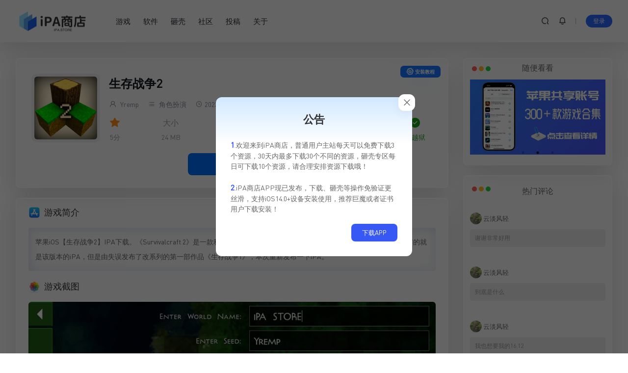

--- FILE ---
content_type: text/html; charset=UTF-8
request_url: https://ipa.store/42445.html
body_size: 17503
content:
<!DOCTYPE html>
<html lang="zh-CN">
<head>
        <meta charset="UTF-8">
    <meta name="viewport" content="width=device-width, initial-scale=1.0, user-scalable=no">
    <title>苹果iOS【生存战争2】IPA下载 - IPA商店</title>
<!-- getwid styles -->
	<link rel='stylesheet' id='slick-theme-css' href='https://ipa.store/wp-content/plugins/getwid/vendors/slick/slick/slick-theme.min.css?ver=1.9.0' type='text/css' media='all' />
	<link rel='stylesheet' id='slick-css' href='https://ipa.store/wp-content/plugins/getwid/vendors/slick/slick/slick.min.css?ver=1.9.0' type='text/css' media='all' />
	<link rel='stylesheet' id='getwid/images-slider-css' href='https://ipa.store/wp-content/plugins/getwid/assets/blocks/images-slider/style.css?ver=2.0.11' type='text/css' media='all' />
	<link rel='stylesheet' id='getwid-blocks-common-css' href='https://ipa.store/wp-content/plugins/getwid/assets/blocks/common.style.css?ver=2.0.11' type='text/css' media='all' />
<!-- /getwid styles -->



<meta name="keywords" content="">
<meta name="description" content="苹果iOS【生存战争2】IPA下载。《Survivalcraft 2》是一款利用沙盒游戏《我的世界》开发的RPG游戏，网站之前本来要发布的就是该版本的iPA，但是由失误发布了改系列的第一部作品《生存战争1》，本次重新发布一下iPA。">
   
    <link rel="icon" href="https://ipa.store/wp-content/uploads/2022/08/2022080502143894.png" type="image/x-icon">
    <title>生存战争2 &#8211; IPA商店</title>
<meta name='robots' content='max-image-preview:large' />
<link rel="alternate" type="application/rss+xml" title="IPA商店 &raquo; 生存战争2评论Feed" href="https://ipa.store/42445.html/feed" />
<script type="text/javascript">
/* <![CDATA[ */
window._wpemojiSettings = {"baseUrl":"https:\/\/s.w.org\/images\/core\/emoji\/15.0.3\/72x72\/","ext":".png","svgUrl":"https:\/\/s.w.org\/images\/core\/emoji\/15.0.3\/svg\/","svgExt":".svg","source":{"concatemoji":"https:\/\/ipa.store\/wp-includes\/js\/wp-emoji-release.min.js?ver=6.6.1"}};
/*! This file is auto-generated */
!function(i,n){var o,s,e;function c(e){try{var t={supportTests:e,timestamp:(new Date).valueOf()};sessionStorage.setItem(o,JSON.stringify(t))}catch(e){}}function p(e,t,n){e.clearRect(0,0,e.canvas.width,e.canvas.height),e.fillText(t,0,0);var t=new Uint32Array(e.getImageData(0,0,e.canvas.width,e.canvas.height).data),r=(e.clearRect(0,0,e.canvas.width,e.canvas.height),e.fillText(n,0,0),new Uint32Array(e.getImageData(0,0,e.canvas.width,e.canvas.height).data));return t.every(function(e,t){return e===r[t]})}function u(e,t,n){switch(t){case"flag":return n(e,"\ud83c\udff3\ufe0f\u200d\u26a7\ufe0f","\ud83c\udff3\ufe0f\u200b\u26a7\ufe0f")?!1:!n(e,"\ud83c\uddfa\ud83c\uddf3","\ud83c\uddfa\u200b\ud83c\uddf3")&&!n(e,"\ud83c\udff4\udb40\udc67\udb40\udc62\udb40\udc65\udb40\udc6e\udb40\udc67\udb40\udc7f","\ud83c\udff4\u200b\udb40\udc67\u200b\udb40\udc62\u200b\udb40\udc65\u200b\udb40\udc6e\u200b\udb40\udc67\u200b\udb40\udc7f");case"emoji":return!n(e,"\ud83d\udc26\u200d\u2b1b","\ud83d\udc26\u200b\u2b1b")}return!1}function f(e,t,n){var r="undefined"!=typeof WorkerGlobalScope&&self instanceof WorkerGlobalScope?new OffscreenCanvas(300,150):i.createElement("canvas"),a=r.getContext("2d",{willReadFrequently:!0}),o=(a.textBaseline="top",a.font="600 32px Arial",{});return e.forEach(function(e){o[e]=t(a,e,n)}),o}function t(e){var t=i.createElement("script");t.src=e,t.defer=!0,i.head.appendChild(t)}"undefined"!=typeof Promise&&(o="wpEmojiSettingsSupports",s=["flag","emoji"],n.supports={everything:!0,everythingExceptFlag:!0},e=new Promise(function(e){i.addEventListener("DOMContentLoaded",e,{once:!0})}),new Promise(function(t){var n=function(){try{var e=JSON.parse(sessionStorage.getItem(o));if("object"==typeof e&&"number"==typeof e.timestamp&&(new Date).valueOf()<e.timestamp+604800&&"object"==typeof e.supportTests)return e.supportTests}catch(e){}return null}();if(!n){if("undefined"!=typeof Worker&&"undefined"!=typeof OffscreenCanvas&&"undefined"!=typeof URL&&URL.createObjectURL&&"undefined"!=typeof Blob)try{var e="postMessage("+f.toString()+"("+[JSON.stringify(s),u.toString(),p.toString()].join(",")+"));",r=new Blob([e],{type:"text/javascript"}),a=new Worker(URL.createObjectURL(r),{name:"wpTestEmojiSupports"});return void(a.onmessage=function(e){c(n=e.data),a.terminate(),t(n)})}catch(e){}c(n=f(s,u,p))}t(n)}).then(function(e){for(var t in e)n.supports[t]=e[t],n.supports.everything=n.supports.everything&&n.supports[t],"flag"!==t&&(n.supports.everythingExceptFlag=n.supports.everythingExceptFlag&&n.supports[t]);n.supports.everythingExceptFlag=n.supports.everythingExceptFlag&&!n.supports.flag,n.DOMReady=!1,n.readyCallback=function(){n.DOMReady=!0}}).then(function(){return e}).then(function(){var e;n.supports.everything||(n.readyCallback(),(e=n.source||{}).concatemoji?t(e.concatemoji):e.wpemoji&&e.twemoji&&(t(e.twemoji),t(e.wpemoji)))}))}((window,document),window._wpemojiSettings);
/* ]]> */
</script>
<style id='wp-emoji-styles-inline-css' type='text/css'>

	img.wp-smiley, img.emoji {
		display: inline !important;
		border: none !important;
		box-shadow: none !important;
		height: 1em !important;
		width: 1em !important;
		margin: 0 0.07em !important;
		vertical-align: -0.1em !important;
		background: none !important;
		padding: 0 !important;
	}
</style>
<link rel='stylesheet' id='wp-block-library-css' href='https://ipa.store/wp-includes/css/dist/block-library/style.min.css?ver=6.6.1' type='text/css' media='all' />
<style id='classic-theme-styles-inline-css' type='text/css'>
/*! This file is auto-generated */
.wp-block-button__link{color:#fff;background-color:#32373c;border-radius:9999px;box-shadow:none;text-decoration:none;padding:calc(.667em + 2px) calc(1.333em + 2px);font-size:1.125em}.wp-block-file__button{background:#32373c;color:#fff;text-decoration:none}
</style>
<style id='global-styles-inline-css' type='text/css'>
:root{--wp--preset--aspect-ratio--square: 1;--wp--preset--aspect-ratio--4-3: 4/3;--wp--preset--aspect-ratio--3-4: 3/4;--wp--preset--aspect-ratio--3-2: 3/2;--wp--preset--aspect-ratio--2-3: 2/3;--wp--preset--aspect-ratio--16-9: 16/9;--wp--preset--aspect-ratio--9-16: 9/16;--wp--preset--color--black: #000000;--wp--preset--color--cyan-bluish-gray: #abb8c3;--wp--preset--color--white: #ffffff;--wp--preset--color--pale-pink: #f78da7;--wp--preset--color--vivid-red: #cf2e2e;--wp--preset--color--luminous-vivid-orange: #ff6900;--wp--preset--color--luminous-vivid-amber: #fcb900;--wp--preset--color--light-green-cyan: #7bdcb5;--wp--preset--color--vivid-green-cyan: #00d084;--wp--preset--color--pale-cyan-blue: #8ed1fc;--wp--preset--color--vivid-cyan-blue: #0693e3;--wp--preset--color--vivid-purple: #9b51e0;--wp--preset--gradient--vivid-cyan-blue-to-vivid-purple: linear-gradient(135deg,rgba(6,147,227,1) 0%,rgb(155,81,224) 100%);--wp--preset--gradient--light-green-cyan-to-vivid-green-cyan: linear-gradient(135deg,rgb(122,220,180) 0%,rgb(0,208,130) 100%);--wp--preset--gradient--luminous-vivid-amber-to-luminous-vivid-orange: linear-gradient(135deg,rgba(252,185,0,1) 0%,rgba(255,105,0,1) 100%);--wp--preset--gradient--luminous-vivid-orange-to-vivid-red: linear-gradient(135deg,rgba(255,105,0,1) 0%,rgb(207,46,46) 100%);--wp--preset--gradient--very-light-gray-to-cyan-bluish-gray: linear-gradient(135deg,rgb(238,238,238) 0%,rgb(169,184,195) 100%);--wp--preset--gradient--cool-to-warm-spectrum: linear-gradient(135deg,rgb(74,234,220) 0%,rgb(151,120,209) 20%,rgb(207,42,186) 40%,rgb(238,44,130) 60%,rgb(251,105,98) 80%,rgb(254,248,76) 100%);--wp--preset--gradient--blush-light-purple: linear-gradient(135deg,rgb(255,206,236) 0%,rgb(152,150,240) 100%);--wp--preset--gradient--blush-bordeaux: linear-gradient(135deg,rgb(254,205,165) 0%,rgb(254,45,45) 50%,rgb(107,0,62) 100%);--wp--preset--gradient--luminous-dusk: linear-gradient(135deg,rgb(255,203,112) 0%,rgb(199,81,192) 50%,rgb(65,88,208) 100%);--wp--preset--gradient--pale-ocean: linear-gradient(135deg,rgb(255,245,203) 0%,rgb(182,227,212) 50%,rgb(51,167,181) 100%);--wp--preset--gradient--electric-grass: linear-gradient(135deg,rgb(202,248,128) 0%,rgb(113,206,126) 100%);--wp--preset--gradient--midnight: linear-gradient(135deg,rgb(2,3,129) 0%,rgb(40,116,252) 100%);--wp--preset--font-size--small: 13px;--wp--preset--font-size--medium: 20px;--wp--preset--font-size--large: 36px;--wp--preset--font-size--x-large: 42px;--wp--preset--spacing--20: 0.44rem;--wp--preset--spacing--30: 0.67rem;--wp--preset--spacing--40: 1rem;--wp--preset--spacing--50: 1.5rem;--wp--preset--spacing--60: 2.25rem;--wp--preset--spacing--70: 3.38rem;--wp--preset--spacing--80: 5.06rem;--wp--preset--shadow--natural: 6px 6px 9px rgba(0, 0, 0, 0.2);--wp--preset--shadow--deep: 12px 12px 50px rgba(0, 0, 0, 0.4);--wp--preset--shadow--sharp: 6px 6px 0px rgba(0, 0, 0, 0.2);--wp--preset--shadow--outlined: 6px 6px 0px -3px rgba(255, 255, 255, 1), 6px 6px rgba(0, 0, 0, 1);--wp--preset--shadow--crisp: 6px 6px 0px rgba(0, 0, 0, 1);}:where(.is-layout-flex){gap: 0.5em;}:where(.is-layout-grid){gap: 0.5em;}body .is-layout-flex{display: flex;}.is-layout-flex{flex-wrap: wrap;align-items: center;}.is-layout-flex > :is(*, div){margin: 0;}body .is-layout-grid{display: grid;}.is-layout-grid > :is(*, div){margin: 0;}:where(.wp-block-columns.is-layout-flex){gap: 2em;}:where(.wp-block-columns.is-layout-grid){gap: 2em;}:where(.wp-block-post-template.is-layout-flex){gap: 1.25em;}:where(.wp-block-post-template.is-layout-grid){gap: 1.25em;}.has-black-color{color: var(--wp--preset--color--black) !important;}.has-cyan-bluish-gray-color{color: var(--wp--preset--color--cyan-bluish-gray) !important;}.has-white-color{color: var(--wp--preset--color--white) !important;}.has-pale-pink-color{color: var(--wp--preset--color--pale-pink) !important;}.has-vivid-red-color{color: var(--wp--preset--color--vivid-red) !important;}.has-luminous-vivid-orange-color{color: var(--wp--preset--color--luminous-vivid-orange) !important;}.has-luminous-vivid-amber-color{color: var(--wp--preset--color--luminous-vivid-amber) !important;}.has-light-green-cyan-color{color: var(--wp--preset--color--light-green-cyan) !important;}.has-vivid-green-cyan-color{color: var(--wp--preset--color--vivid-green-cyan) !important;}.has-pale-cyan-blue-color{color: var(--wp--preset--color--pale-cyan-blue) !important;}.has-vivid-cyan-blue-color{color: var(--wp--preset--color--vivid-cyan-blue) !important;}.has-vivid-purple-color{color: var(--wp--preset--color--vivid-purple) !important;}.has-black-background-color{background-color: var(--wp--preset--color--black) !important;}.has-cyan-bluish-gray-background-color{background-color: var(--wp--preset--color--cyan-bluish-gray) !important;}.has-white-background-color{background-color: var(--wp--preset--color--white) !important;}.has-pale-pink-background-color{background-color: var(--wp--preset--color--pale-pink) !important;}.has-vivid-red-background-color{background-color: var(--wp--preset--color--vivid-red) !important;}.has-luminous-vivid-orange-background-color{background-color: var(--wp--preset--color--luminous-vivid-orange) !important;}.has-luminous-vivid-amber-background-color{background-color: var(--wp--preset--color--luminous-vivid-amber) !important;}.has-light-green-cyan-background-color{background-color: var(--wp--preset--color--light-green-cyan) !important;}.has-vivid-green-cyan-background-color{background-color: var(--wp--preset--color--vivid-green-cyan) !important;}.has-pale-cyan-blue-background-color{background-color: var(--wp--preset--color--pale-cyan-blue) !important;}.has-vivid-cyan-blue-background-color{background-color: var(--wp--preset--color--vivid-cyan-blue) !important;}.has-vivid-purple-background-color{background-color: var(--wp--preset--color--vivid-purple) !important;}.has-black-border-color{border-color: var(--wp--preset--color--black) !important;}.has-cyan-bluish-gray-border-color{border-color: var(--wp--preset--color--cyan-bluish-gray) !important;}.has-white-border-color{border-color: var(--wp--preset--color--white) !important;}.has-pale-pink-border-color{border-color: var(--wp--preset--color--pale-pink) !important;}.has-vivid-red-border-color{border-color: var(--wp--preset--color--vivid-red) !important;}.has-luminous-vivid-orange-border-color{border-color: var(--wp--preset--color--luminous-vivid-orange) !important;}.has-luminous-vivid-amber-border-color{border-color: var(--wp--preset--color--luminous-vivid-amber) !important;}.has-light-green-cyan-border-color{border-color: var(--wp--preset--color--light-green-cyan) !important;}.has-vivid-green-cyan-border-color{border-color: var(--wp--preset--color--vivid-green-cyan) !important;}.has-pale-cyan-blue-border-color{border-color: var(--wp--preset--color--pale-cyan-blue) !important;}.has-vivid-cyan-blue-border-color{border-color: var(--wp--preset--color--vivid-cyan-blue) !important;}.has-vivid-purple-border-color{border-color: var(--wp--preset--color--vivid-purple) !important;}.has-vivid-cyan-blue-to-vivid-purple-gradient-background{background: var(--wp--preset--gradient--vivid-cyan-blue-to-vivid-purple) !important;}.has-light-green-cyan-to-vivid-green-cyan-gradient-background{background: var(--wp--preset--gradient--light-green-cyan-to-vivid-green-cyan) !important;}.has-luminous-vivid-amber-to-luminous-vivid-orange-gradient-background{background: var(--wp--preset--gradient--luminous-vivid-amber-to-luminous-vivid-orange) !important;}.has-luminous-vivid-orange-to-vivid-red-gradient-background{background: var(--wp--preset--gradient--luminous-vivid-orange-to-vivid-red) !important;}.has-very-light-gray-to-cyan-bluish-gray-gradient-background{background: var(--wp--preset--gradient--very-light-gray-to-cyan-bluish-gray) !important;}.has-cool-to-warm-spectrum-gradient-background{background: var(--wp--preset--gradient--cool-to-warm-spectrum) !important;}.has-blush-light-purple-gradient-background{background: var(--wp--preset--gradient--blush-light-purple) !important;}.has-blush-bordeaux-gradient-background{background: var(--wp--preset--gradient--blush-bordeaux) !important;}.has-luminous-dusk-gradient-background{background: var(--wp--preset--gradient--luminous-dusk) !important;}.has-pale-ocean-gradient-background{background: var(--wp--preset--gradient--pale-ocean) !important;}.has-electric-grass-gradient-background{background: var(--wp--preset--gradient--electric-grass) !important;}.has-midnight-gradient-background{background: var(--wp--preset--gradient--midnight) !important;}.has-small-font-size{font-size: var(--wp--preset--font-size--small) !important;}.has-medium-font-size{font-size: var(--wp--preset--font-size--medium) !important;}.has-large-font-size{font-size: var(--wp--preset--font-size--large) !important;}.has-x-large-font-size{font-size: var(--wp--preset--font-size--x-large) !important;}
:where(.wp-block-post-template.is-layout-flex){gap: 1.25em;}:where(.wp-block-post-template.is-layout-grid){gap: 1.25em;}
:where(.wp-block-columns.is-layout-flex){gap: 2em;}:where(.wp-block-columns.is-layout-grid){gap: 2em;}
:root :where(.wp-block-pullquote){font-size: 1.5em;line-height: 1.6;}
</style>
<link rel='stylesheet' id='ipastore-style-css' href='https://ipa.store/wp-content/themes/ipastore/style.css?ver=6.6.1' type='text/css' media='all' />
<link rel='stylesheet' id='icon-css' href='https://ipa.store/wp-content/themes/ipastore/assets/css/icon.min.css?ver=6.6.1' type='text/css' media='all' />
<link rel='stylesheet' id='uikit-css' href='https://ipa.store/wp-content/themes/ipastore/assets/css/uikit.min.css?ver=6.6.1' type='text/css' media='all' />
<link rel='stylesheet' id='slick-css-css' href='https://ipa.store/wp-content/themes/ipastore/assets/css/slick.css?ver=6.6.1' type='text/css' media='all' />
<!-- #slick-theme -->
<link rel='stylesheet' id='old-css-css' href='https://ipa.store/wp-content/themes/ipastore/assets/css/ipa-store-old-device.css?ver=6.6.1' type='text/css' media='all' />
<link rel='stylesheet' id='erphpdown-css' href='https://ipa.store/wp-content/plugins/erphpdown/static/erphpdown.css?ver=13.31' type='text/css' media='screen' />
<script type="text/javascript" src="https://ipa.store/wp-includes/js/jquery/jquery.min.js?ver=3.7.1" id="jquery-core-js"></script>
<script type="text/javascript" src="https://ipa.store/wp-includes/js/jquery/jquery-migrate.min.js?ver=3.4.1" id="jquery-migrate-js"></script>
<script type="text/javascript" id="jquery-js-after">
/* <![CDATA[ */
window.$ = jQuery;window.ipastore={};window.ipastore.ajax_url="https://ipa.store/wp-admin/admin-ajax.php"
/* ]]> */
</script>
<link rel="https://api.w.org/" href="https://ipa.store/wp-json/" /><link rel="alternate" title="JSON" type="application/json" href="https://ipa.store/wp-json/wp/v2/posts/42445" /><link rel="EditURI" type="application/rsd+xml" title="RSD" href="https://ipa.store/xmlrpc.php?rsd" />
<meta name="generator" content="WordPress 6.6.1" />
<link rel="canonical" href="https://ipa.store/42445.html" />
<link rel='shortlink' href='https://ipa.store/?p=42445' />
<link rel="alternate" title="oEmbed (JSON)" type="application/json+oembed" href="https://ipa.store/wp-json/oembed/1.0/embed?url=https%3A%2F%2Fipa.store%2F42445.html" />
<link rel="alternate" title="oEmbed (XML)" type="text/xml+oembed" href="https://ipa.store/wp-json/oembed/1.0/embed?url=https%3A%2F%2Fipa.store%2F42445.html&#038;format=xml" />
	<style id="erphpdown-custom">#ipa-store .ipa-store-pagecontent .ceo-users-shop-profile-box-zx{
  display: none;
}
#ipa-store .ipa-store-pagecontent .ipa-store-user-grid{
 display: grid;
    gap: 1.5rem;
    grid-template-columns: repeat(4, minmax(0, 1fr));
}
#ipa-store .ipa-store-pagecontent .ceo-users-mk-icon{
    width: 53px;
    height: 53px;
    display: flex;
    justify-content: center;
    align-items: center;
    color: #fff;
    background: #e4edfc;
    border-radius: 50%;
    margin: 0 auto 0px;
}

#ipa-store .ipa-store-pagecontent .ceo-users-mk-icon .iconfont{
    font-size: 30px;
    color: #2a76ff;
}

#ipa-store .ipa-store-pagecontent.ceo-users-shop-profile-box.container-user{
  margin-top: 24px;
}


#ipa-store .ipa-store-pagecontent .ques-card-head{
background-color: transparent !important;
background-image: none !important;
}

#ipa-store .ipa-store-pagecontent .ques-card-title{
 color: #000 !important;
}

#ipa-store .ipa-store-pagecontent .ques-card-xz{
    border-radius: 4px !important;
    color: var(--primary-color) !important;
    background: rgba(0,132,255,.1) !important;
    white-space: nowrap;
    font-weight: 700;
    overflow: hidden;
    text-overflow: ellipsis;
}

#ipa-store .ipa-store-pagecontent .ques-card-jg {
  color: var(--color-danger) !important;
}

#ipa-store .ipa-store-pagecontent .form-table .ceo-users-shop-vip .btn  {
  display: inline-flex;
    align-items: center;
    justify-content: center;
    border-radius: 8px !important;
    background: #165dff !important;
    padding: 12px 24px;
    font-weight: 700;
    width:calc(100% - 78px);
}
#ipa-store .ipa-store-pagecontent .form-table .ceo-users-shop-vip .btn .iconfont {
  margin-right: 4px;
}

#ipa-store .ipa-store-pagecontent .form-table .ceo-users-shop-vip .item-1.btn {
    background:  #165dff !important;
}

#ipa-store .ipa-store-pagecontent .form-table .ceo-users-shop-vip .item-3.btn {
    background:  #165dff !important;
}

#ipa-store .ipa-store-pagecontent .form-table .ceo-users-shop-vip .item-4.btn {
    background:  #165dff !important;
}

#ipa-store .ipa-store-pagecontent .download-nouse{
  color: #36ac4a !important;
}

#ipa-store .ipa-store-pagecontent .download-used{
  color: #d55656;
}
@media screen and (max-width: 1024px){
   #ipa-store .ipa-store-pagecontent .ipa-store-user-grid{
    grid-template-columns: repeat(2, minmax(0, 1fr));
}
}
@media screen and (max-width: 800px){
#ipa-store .ipa-store-pagecontent .ipa-store-user-grid{
    gap: 0.5rem;
    grid-template-columns: repeat(1, minmax(0, 1fr));
}
#ipa-store .ipa-store-pagecontent .ipa-store-user-grid.info{
    grid-template-columns: repeat(2, minmax(0, 1fr));
}
#ipa-store .ipa-store-pagecontent .ceo-users-mk-item b {
    font-size: 16px !important;
}
.ipa-store-pagecontent .ceo-users-shop-padding{
   margin-top: 30px;
}

}


#ipa-store .ipa-store-pagecontent .ceo-users-mk-item .ceo-users-mk-date b,#ipa-store .ipa-store-pagecontent .ceo-users-mk-date{
    font-size: 16px;
}

.layui-layer.layui-layer-page.layui-layer-dialog .layui-layer-title {
 box-shadow: none;
color: #fff;
    background: linear-gradient(90deg,#075bfc,#378fff);
}

.layui-layer.layui-layer-page.layui-layer-dialog .erphpdown-type-desc {
    margin: -15px -15px 15px -15px;
    border-radius: 4px;
   background: 
   rgba(7,115,252,.09803921568627451);
    color: #172043;
    border: 1px solid #62a3f5;
} 

#ipa-store .ipa-store-pagecontent .erphpdown-type-desc .type-name {
    font-family: ipastore,Dosis;
}

#ipa-store .ipa-store-pagecontent .erphpdown-type-wxpay {
    display: inline-flex;
    background: #00c250;
    align-items: center;
    justify-content: center;
}
 .erphpdown-type-wxpay .icon {
   display: inline-block;
    background: url(/wp-content/diy/assets/images/wechat-1.png) no-repeat;
    background-size: cover;
    width: 17px;
    height: 16px;
    margin-right: 8px;
    transform: scale(1.3) translateY(1px);
}

 .erphpdown-type-paypal .icon {
   display: inline-block;
    background: url(/wp-content/diy/assets/images/paypal.png) no-repeat;
    background-size: cover;
    width: 17px;
    height: 16px;
    margin-right: 8px;
    transform: scale(1.3) translateY(1px);
}


#ipa-store .ipa-store-pagecontent .erphpdown-type-alipay {
    display: inline-flex;
    align-items: center;
    justify-content: center;
}
.erphpdown-type-alipay .icon {
   display: inline-block;
    background: url(/wp-content/diy/assets/images/alipay-1.png) no-repeat;
    background-size: cover;
    width: 17px;
    height: 16px;
    margin-right: 8px;
    transform: scale(1.3) translateY(2px);
}</style>
	<script>window._ERPHPDOWN = {"uri":"https://ipa.store/wp-content/plugins/erphpdown", "payment": "1", "wppay": "scan", "theme": "ceotheme"}</script>
<script>document.createElement( "picture" );if(!window.HTMLPictureElement && document.addEventListener) {window.addEventListener("DOMContentLoaded", function() {var s = document.createElement("script");s.src = "https://ipa.store/wp-content/plugins/webp-express/js/picturefill.min.js";document.body.appendChild(s);});}</script><link rel="icon" href="https://ipa.store/wp-content/uploads/2022/08/2022080502143894.png" sizes="32x32" />
<link rel="icon" href="https://ipa.store/wp-content/uploads/2022/08/2022080502143894.png" sizes="192x192" />
<link rel="apple-touch-icon" href="https://ipa.store/wp-content/uploads/2022/08/2022080502143894.png" />
<meta name="msapplication-TileImage" content="https://ipa.store/wp-content/uploads/2022/08/2022080502143894.png" />
    <style type="text/css">
</style>
</head>
<body id="ipa-store" class="post-template-default single single-post postid-42445 single-format-standard" class="uk-animation-scale-up">
    <header class="header">
    <div class="ipa-store-container">
        <div class="header-box ">
                <div class="ipa-store-logo-box">
           <a href="/"><picture><source srcset="https://ipa.store/wp-content/webp-express/webp-images/doc-root/wp-content/uploads/2022/08/2022080914194370.png.webp" type="image/webp"><img src="https://ipa.store/wp-content/uploads/2022/08/2022080914194370.png" class="webpexpress-processed"></picture></a>
        </div>
        <nav class="nav">
            <div class="menu-%e9%a1%b6%e9%83%a8%e8%8f%9c%e5%8d%95-container"><ul id="menu-%e9%a1%b6%e9%83%a8%e8%8f%9c%e5%8d%95" class="menu"><li id="menu-item-129244" class="menu-item menu-item-type-taxonomy menu-item-object-category current-post-ancestor menu-item-129244"><a href="https://ipa.store/game">游戏</a></li>
<li id="menu-item-129245" class="menu-item menu-item-type-taxonomy menu-item-object-category menu-item-129245"><a href="https://ipa.store/app">软件</a></li>
<li id="menu-item-129246" class="menu-item menu-item-type-custom menu-item-object-custom menu-item-129246"><a href="/dump">砸壳</a></li>
<li id="menu-item-129265" class="menu-item menu-item-type-custom menu-item-object-custom menu-item-129265"><a href="/forum">社区</a></li>
<li id="menu-item-129247" class="menu-item menu-item-type-custom menu-item-object-custom menu-item-129247"><a href="/publish-cat">投稿</a></li>
<li id="menu-item-1508" class="menu-item menu-item-type-post_type menu-item-object-page menu-item-1508"><a href="https://ipa.store/about">关于</a></li>
</ul></div>        </nav>
        <div class="header-info">
            <a href="#ipa-store-search" class="item header-search" uk-toggle><i class="iconfont icon-sousuo ipa-store-bold-text"></i></a>
             <a href="#ipa-store-notice" class="item header-notice" uk-toggle><i class="iconfont icon-xiaoxizhongxin ipa-store-bold-text "></i></a>            <a href="#ipa-store-mobile-nav" class="item mob-nav-item"uk-toggle><i class="iconfont icon-category ipa-store-bold-text "></i></a>
            <div id="ipa-store-user" style="display: contents"></div>
<script>
    (function($){
        $.ajax({
            url:"//ipa.store/wp-content/themes/ipastore/nav_user.php",
            success:function(res){
                if(res.indexOf(res,'display')!='-1'){
                    $("#ipa-store-user").html(res)
                }
            }
        })
    })(jQuery)
</script>        </div>
        </div>
    </div>
</header>
<div class="grid-container ipa-store-container">
    <!--主栏-->
    <div class="main uk-animation-fade">
        <div id="ipa-store-content" class="content">
        <div class="down-info ipa-store-light-blue-shadow-module"><div class="ipa-store-mobile"><div class="ipa-store-logo"><picture><source srcset="https://ipa.store/wp-content/webp-express/webp-images/doc-root/wp-content/uploads/2023/09/2024030514025593.jpg.webp" type="image/webp"><img width="512" height="512" src="https://ipa.store/wp-content/uploads/2023/09/2024030514025593.jpg" class="attachment-full size-full wp-post-image webpexpress-processed" alt="" decoding="async" fetchpriority="high"></picture></div><h1 class="ipa-store-name" title="生存战争2">生存战争2</h1><div class="ipa-store-info"><ul class="score"><i class="iconfont icon-star-fill"></i><span>5分</span></ul><ul class="size"><span>大小</span><span>24 MB</span></ul><ul class="lang"><i class="iconfont icon-earth"></i><span>英语</span></ul><ul class="ios"><i class="iconfont icon-apple-fill"></i><span>iOS10.0 +</span></ul><ul class="version"><i class="iconfont icon-info-circle"></i><span>2.4.62.0</span></ul><ul class="install no-jb"><i class="iconfont icon-chenggong"></i><span>免越狱</span></ul></div></div><div class="ipa-store-pc"><div class="ipa-store-logo"><picture><source srcset="https://ipa.store/wp-content/webp-express/webp-images/doc-root/wp-content/uploads/2023/09/2024030514025593.jpg.webp" type="image/webp"><img width="512" height="512" src="https://ipa.store/wp-content/uploads/2023/09/2024030514025593.jpg" class="attachment-full size-full wp-post-image webpexpress-processed" alt="" decoding="async" fetchpriority="high"></picture></div><div class="ipa-store-info"><h1 class="ipa-store-name" title="生存战争2">生存战争2</h1><div class="ipa-store-pc-info"><a href="https://ipa.store/author/yremp"><i class="iconfont icon-user"></i>&nbspYremp</span><a href="https://ipa.store/game/acg"><i class="iconfont icon-category"></i>&nbsp;角色扮演</a> <span><i class="iconfont icon-clock"></i>&nbsp2023-09-10</span><span>更新：&nbsp2025-01-03</span></div><div class="ipa-store-pc-main-info"><ul class="score"><i class="iconfont icon-star-fill"></i><span>5分</span></ul><ul class="size"><span>大小</span><span>24 MB</span></ul><ul class="lang"><i class="iconfont icon-earth"></i><span>英语</span></ul><ul class="ios"><i class="iconfont icon-apple-fill"></i><span>iOS10.0 +</span></ul><ul class="version"><i class="iconfont icon-info-circle"></i><span>2.4.62.0</span></ul><ul class="install no-jb"><i class="iconfont icon-chenggong"></i><span>免越狱</span></ul></div></div></div><div class="download-box"><div id="ipa_store_down" class="h-captcha down-btn" data-sitekey="3f64e6ef-66c8-4c17-93f5-3bfca91f39a7" data-size="invisible" data-callback="check"  data-close-callback="closeCheck" data-open-callback	="openCheck" ><i class="iconfont icon-cloud-download
"></i><span id="ipa_store_down_text">下载</span></div></div><div class="ipa-store-mobile-bottom"><a class="author-link" href="https://ipa.store/author/yremp"><i class="iconfont icon-user"></i>Yremp</a><span><i class="iconfont icon-clock"></i>最近更新：2025-01-03 12:02:34</span></div></div><a href="/install" class="edit-button install-button" target="_blank"><i class="iconfont icon-shezhi"></i>&nbsp安装教程</a><article class="ipa-store-light-blue-shadow-module single-content" id="post-42445" class="post-42445 post type-post status-publish format-standard has-post-thumbnail hentry category-acg">
   
<h2 class="wp-block-heading" id="h-intro">游戏简介</h2>



<p class="has-small-font-size">苹果iOS【生存战争2】IPA下载。《Survivalcraft 2》是一款利用沙盒游戏《我的世界》开发的RPG游戏，网站之前本来要发布的就是该版本的iPA，但是由失误发布了改系列的第一部作品《生存战争1》，本次重新发布一下iPA。</p>



<h2 class="wp-block-heading" id="h-screenshot">游戏截图</h2>



<div class="wp-block-getwid-images-slider has-arrows-inside has-dots-inside has-images-center has-cropped-images"><div class="wp-block-getwid-images-slider__wrapper" data-effect="slide" data-slides-show="1" data-slides-show-laptop="1" data-slides-show-tablet="1" data-slides-show-mobile="1" data-slides-scroll="1" data-autoplay="true" data-autoplay-speed="4000" data-infinite="true" data-animation-speed="800" data-center-mode="false" data-variable-width="false" data-arrows="inside" data-dots="inside" data-spacing="none"><div class="wp-block-getwid-images-slider__item"><figure><picture><source srcset="https://ipa.store/wp-content/webp-express/webp-images/doc-root/wp-content/uploads/2023/09/2023091004002189.jpg.webp" type="image/webp"><img decoding="async" width="2096" height="1568" src="https://ipa.store/wp-content/uploads/2023/09/2023091004002189.jpg" data-id="42452" data-link="https://ipa.store/?attachment_id=42452" data-original-link="https://ipa.store/wp-content/uploads/2023/09/2023091004002189.jpg" class="wp-block-getwid-images-slider__image wp-image-42452 webpexpress-processed"></picture></figure></div><div class="wp-block-getwid-images-slider__item"><figure><img decoding="async" width="2096" height="1572" src="https://ipa.store/wp-content/uploads/2023/09/2023091004003296.jpg" data-id="42453" data-link="https://ipa.store/?attachment_id=42453" data-original-link="https://ipa.store/wp-content/uploads/2023/09/2023091004003296.jpg" class="wp-block-getwid-images-slider__image wp-image-42453"/></figure></div><div class="wp-block-getwid-images-slider__item"><figure><img loading="lazy" decoding="async" width="2096" height="1570" src="https://ipa.store/wp-content/uploads/2023/09/2023091004004448.jpg" data-id="42454" data-link="https://ipa.store/?attachment_id=42454" data-original-link="https://ipa.store/wp-content/uploads/2023/09/2023091004004448.jpg" class="wp-block-getwid-images-slider__image wp-image-42454"/></figure></div></div></div>
   <fieldset class="erphpdown erphpdown-default ipa-store" id="erphpdown" style="display:block"><legend>资源下载</legend>此资源仅限注册用户下载，请先登录</fieldset>
<div class="ipa-store-options">
        <a href="javascript:;" class="opt collect" data-type="add-collect" data-id="42445"><i class="iconfont icon-star"></i>        <span class="count">
        4        </span>
        </a>
        
        <a href="javascript:;" class="opt like" data-type="doLike" data-id="42445"><i class="iconfont icon-like"></i>        <span class="count">
            6            </span>
        </a>
</div></article>        </div>
        
       <!-- cached--><div class="ipa-store-module side-ad mobile-ad">
        <div class="title">随便看看</div>
        <div class="side-ad-container">
                       
            <div class="item-box" style="display:none">
                <a class="item" href="https://ipa.store/install" target="_blank">
                    <picture><source srcset="https://ipa.store/wp-content/webp-express/webp-images/doc-root/wp-content/uploads/2024/08/20240811150156.jpg.webp" type="image/webp"><img src="https://ipa.store/wp-content/uploads/2024/08/20240811150156.jpg" class="webpexpress-processed"></picture>
                </a>
            </div>
            
                       
            <div class="item-box" style="display:none">
                <a class="item" href="https://52appleid.com" target="_blank">
                    <picture><source srcset="https://ipa.store/wp-content/webp-express/webp-images/doc-root/wp-content/uploads/2023/10/2023100410002240.jpg.webp" type="image/webp"><img src="https://ipa.store/wp-content/uploads/2023/10/2023100410002240.jpg" class="webpexpress-processed"></picture>
                </a>
            </div>
            
                       
            <div class="item-box" style="display:none">
                <a class="item" href="https://www.ipa.store" target="_blank">
                    <picture><source srcset="https://ipa.store/wp-content/webp-express/webp-images/doc-root/wp-content/uploads/2025/08/20250815184631.jpg.webp" type="image/webp"><img src="https://ipa.store/wp-content/uploads/2025/08/20250815184631.jpg" class="webpexpress-processed"></picture>
                </a>
            </div>
            
                    </div>
    </div>                <!--评论-->
                	

<div id="comments" class="comments ipa-store-light-blue-shadow-module">
	<div class="comments-title module-title b-b ">
		<span class="comments-title-span"><i class="iconfont icon-message"></i> 发表评论</span>
		<div class="comments-count">
			<small class=""><strong class="">11</strong> 条评论</small>		</div>
	</div>
	<div class="comment-list">
		<div id="respond" class="comment-from">
			<div class="user-avatar">
								<picture><source srcset="https://ipa.store/wp-content/webp-express/webp-images/doc-root/wp-content/themes/ipastore/assets/images/default-avatar.png.webp" type="image/webp"><img class="avatar webpexpress-processed" src="https://ipa.store/wp-content/themes/ipastore/assets/images/default-avatar.png"></picture>							</div>
			<form action="https://ipa.store/wp-comments-post.php" method="post" class=" post-comment">
								<textarea name="comment" id="comment" rows="3" class="comment-login" readonly="readonly" placeholder="请登录后发布评论..." disabled></textarea>
				<a href="#ipa-store-login" class="btn-primary" uk-toggle>登录后评论</a>
							</form>
		</div>

		<li class="ipa-comment-item comment byuser comment-author-ipag47e1a437bfee4b66ac even thread-even depth-1" id="comment-15204"><div id="div-comment-15204"><div class="comment-head"><div class="comment-author vcard"><img alt='' src='https://img.appleid.cn/https://lh3.googleusercontent.com/a/ACg8ocI9QJAnB_3GCZRWhZh4hLVeUeN_3fEnCKwlXKmap_BoRlLmwA=s96-c' srcset='https://img.appleid.cn/https://lh3.googleusercontent.com/a/ACg8ocI9QJAnB_3GCZRWhZh4hLVeUeN_3fEnCKwlXKmap_BoRlLmwA=s96-c 2x' class='avatar avatar-24 photo avatar-default' height='24' width='24' loading='lazy' decoding='async'/><span class="fn">Kali Lrue</span></div><div class="comment-meta commentmetadata"><a href="https://ipa.store/42445.html#comment-15204">2025年8月2日 18:33</a><a rel='nofollow' class='comment-reply-link' href='https://ipa.store/42445.html?replytocom=15204#respond' onclick='return addComment.moveForm("comment-15204", "15204", "respond", "42445")'>回复</a></div></div><div class="comment-content"><p>扯，生存战争是一个独立的游戏，和我的世界有什么关系？</p>
</div></div></li></li><!-- #comment-## -->
<li class="ipa-comment-item comment byuser comment-author-ipaq3da3bb3786ef455891 odd alt thread-odd thread-alt depth-1" id="comment-12969"><div id="div-comment-12969"><div class="comment-head"><div class="comment-author vcard"><img alt='' src='//thirdqq.qlogo.cn/ek_qqapp/AQXh8ExqXThr2PsyX2bQA3p5oxaKMiagEfv3u21LXibCZlDDyTSJw7gyNVS25sicC5sYPr86lGw/100' srcset='//thirdqq.qlogo.cn/ek_qqapp/AQXh8ExqXThr2PsyX2bQA3p5oxaKMiagEfv3u21LXibCZlDDyTSJw7gyNVS25sicC5sYPr86lGw/100 2x' class='avatar avatar-24 photo avatar-default' height='24' width='24' loading='lazy' decoding='async'/><span class="fn">伤心太平洋</span></div><div class="comment-meta commentmetadata"><a href="https://ipa.store/42445.html#comment-12969">2025年1月13日 11:28</a><a rel='nofollow' class='comment-reply-link' href='https://ipa.store/42445.html?replytocom=12969#respond' onclick='return addComment.moveForm("comment-12969", "12969", "respond", "42445")'>回复</a></div></div><div class="comment-content"><p>求一个汉化</p>
</div></div></li></li><!-- #comment-## -->
<li class="ipa-comment-item comment byuser comment-author-ipagd2da94e58d784a9b97 even thread-even depth-1" id="comment-12894"><div id="div-comment-12894"><div class="comment-head"><div class="comment-author vcard"><img alt='' src='https://img.appleid.cn/https://lh3.googleusercontent.com/a/ACg8ocLqDAICiSzl-FU2ejc3PI3wlhOxQ_4qWfmcuLHCW1TKU_EDnGo=s96-c' srcset='https://img.appleid.cn/https://lh3.googleusercontent.com/a/ACg8ocLqDAICiSzl-FU2ejc3PI3wlhOxQ_4qWfmcuLHCW1TKU_EDnGo=s96-c 2x' class='avatar avatar-24 photo avatar-default' height='24' width='24' loading='lazy' decoding='async'/><span class="fn">唐晶森</span></div><div class="comment-meta commentmetadata"><a href="https://ipa.store/42445.html#comment-12894">2025年1月8日 14:10</a><a rel='nofollow' class='comment-reply-link' href='https://ipa.store/42445.html?replytocom=12894#respond' onclick='return addComment.moveForm("comment-12894", "12894", "respond", "42445")'>回复</a></div></div><div class="comment-content"><p>现在的版本签名了也无法验证完整性，什么情况？</p>
</div></div></li><ul class="children">
<li class="ipa-comment-item comment byuser comment-author-yremp bypostauthor odd alt depth-2" id="comment-12896"><div id="div-comment-12896"><div class="comment-head"><div class="comment-author vcard"><picture><source srcset="https://ipa.store/wp-content/webp-express/webp-images/doc-root/wp-content/uploads/2023/03/2023032704351337.png.webp 2x" type="image/webp"><img alt="" src="https://ipa.store/wp-content/uploads/2023/03/2023032704351337.png" srcset="https://ipa.store/wp-content/uploads/2023/03/2023032704351337.png 2x" class="avatar avatar-24 photo avatar-default webpexpress-processed" height="24" width="24" loading="lazy" decoding="async"></picture><span class="fn"><a href="https://ipas.store" class="url" rel="ugc external nofollow">Yremp</a></span></div><div class="comment-meta commentmetadata"><a href="https://ipa.store/42445.html#comment-12896">2025年1月8日 14:43</a><a rel='nofollow' class='comment-reply-link' href='https://ipa.store/42445.html?replytocom=12896#respond' onclick='return addComment.moveForm("comment-12896", "12896", "respond", "42445")'>回复</a></div></div><div class="comment-content"><p>你的证书失效了。</p>
</div></div></li><ul class="children">
<li class="ipa-comment-item comment byuser comment-author-ipagd2da94e58d784a9b97 even depth-3" id="comment-13048"><div id="div-comment-13048"><div class="comment-head"><div class="comment-author vcard"><img alt='' src='https://img.appleid.cn/https://lh3.googleusercontent.com/a/ACg8ocLqDAICiSzl-FU2ejc3PI3wlhOxQ_4qWfmcuLHCW1TKU_EDnGo=s96-c' srcset='https://img.appleid.cn/https://lh3.googleusercontent.com/a/ACg8ocLqDAICiSzl-FU2ejc3PI3wlhOxQ_4qWfmcuLHCW1TKU_EDnGo=s96-c 2x' class='avatar avatar-24 photo avatar-default' height='24' width='24' loading='lazy' decoding='async'/><span class="fn">唐晶森</span></div><div class="comment-meta commentmetadata"><a href="https://ipa.store/42445.html#comment-13048">2025年1月17日 22:10</a><a rel='nofollow' class='comment-reply-link' href='https://ipa.store/42445.html?replytocom=13048#respond' onclick='return addComment.moveForm("comment-13048", "13048", "respond", "42445")'>回复</a></div></div><div class="comment-content"><p>检查过</p>
</div></div></li></li><!-- #comment-## -->
<li class="ipa-comment-item comment byuser comment-author-ipagd2da94e58d784a9b97 odd alt depth-3" id="comment-13052"><div id="div-comment-13052"><div class="comment-head"><div class="comment-author vcard"><img alt='' src='https://img.appleid.cn/https://lh3.googleusercontent.com/a/ACg8ocLqDAICiSzl-FU2ejc3PI3wlhOxQ_4qWfmcuLHCW1TKU_EDnGo=s96-c' srcset='https://img.appleid.cn/https://lh3.googleusercontent.com/a/ACg8ocLqDAICiSzl-FU2ejc3PI3wlhOxQ_4qWfmcuLHCW1TKU_EDnGo=s96-c 2x' class='avatar avatar-24 photo avatar-default' height='24' width='24' loading='lazy' decoding='async'/><span class="fn">唐晶森</span></div><div class="comment-meta commentmetadata"><a href="https://ipa.store/42445.html#comment-13052">2025年1月17日 22:22</a><a rel='nofollow' class='comment-reply-link' href='https://ipa.store/42445.html?replytocom=13052#respond' onclick='return addComment.moveForm("comment-13052", "13052", "respond", "42445")'>回复</a></div></div><div class="comment-content"><p>是不是版本号有问题，现在app store上的最新版本是2.4.22.0</p>
</div></div></li><ul class="children">
<li class="ipa-comment-item comment byuser comment-author-yremp bypostauthor even depth-4" id="comment-13053"><div id="div-comment-13053"><div class="comment-head"><div class="comment-author vcard"><picture><source srcset="https://ipa.store/wp-content/webp-express/webp-images/doc-root/wp-content/uploads/2023/03/2023032704351337.png.webp 2x" type="image/webp"><img alt="" src="https://ipa.store/wp-content/uploads/2023/03/2023032704351337.png" srcset="https://ipa.store/wp-content/uploads/2023/03/2023032704351337.png 2x" class="avatar avatar-24 photo avatar-default webpexpress-processed" height="24" width="24" loading="lazy" decoding="async"></picture><span class="fn"><a href="https://ipas.store" class="url" rel="ugc external nofollow">Yremp</a></span></div><div class="comment-meta commentmetadata"><a href="https://ipa.store/42445.html#comment-13053">2025年1月17日 22:45</a><a rel='nofollow' class='comment-reply-link' href='https://ipa.store/42445.html?replytocom=13053#respond' onclick='return addComment.moveForm("comment-13053", "13053", "respond", "42445")'>回复</a></div></div><div class="comment-content"><p>你说的问题只有可能是证书问题、没有其他可能性，要么就是你签名之后的ipa整错了，用的没签名的。不可能是ipa文件本身的问题，你非要那么认为的话我就不回复了。</p>
</div></div></li><ul class="children">
<li class="ipa-comment-item comment byuser comment-author-ipagd2da94e58d784a9b97 odd alt depth-5" id="comment-13073"><div id="div-comment-13073"><div class="comment-head"><div class="comment-author vcard"><img alt='' src='https://img.appleid.cn/https://lh3.googleusercontent.com/a/ACg8ocLqDAICiSzl-FU2ejc3PI3wlhOxQ_4qWfmcuLHCW1TKU_EDnGo=s96-c' srcset='https://img.appleid.cn/https://lh3.googleusercontent.com/a/ACg8ocLqDAICiSzl-FU2ejc3PI3wlhOxQ_4qWfmcuLHCW1TKU_EDnGo=s96-c 2x' class='avatar avatar-24 photo avatar-default' height='24' width='24' loading='lazy' decoding='async'/><span class="fn">唐晶森</span></div><div class="comment-meta commentmetadata"><a href="https://ipa.store/42445.html#comment-13073">2025年1月19日 23:30</a></div></div><div class="comment-content"><p>查出来了，是签名软件的问题，更新了后就可以正常使用了</p>
</div></div></li></li><!-- #comment-## -->
</ul><!-- .children -->
</li><!-- #comment-## -->
</ul><!-- .children -->
</li><!-- #comment-## -->
</ul><!-- .children -->
</li><!-- #comment-## -->
</ul><!-- .children -->
</li><!-- #comment-## -->
<li class="ipa-comment-item comment byuser comment-author-ipaq97dfa1402d6945a286 even thread-odd thread-alt depth-1" id="comment-5641"><div id="div-comment-5641"><div class="comment-head"><div class="comment-author vcard"><img alt='' src='//thirdqq.qlogo.cn/g?b=oidb&#038;k=qJAHazIPgjJLg6Q8QKW7icw&#038;kti=Y_IVxAAAAAA&#038;s=100&#038;t=1624638408' srcset='//thirdqq.qlogo.cn/g?b=oidb&#038;k=qJAHazIPgjJLg6Q8QKW7icw&#038;kti=Y_IVxAAAAAA&#038;s=100&#038;t=1624638408 2x' class='avatar avatar-24 photo avatar-default' height='24' width='24' loading='lazy' decoding='async'/><span class="fn">。</span></div><div class="comment-meta commentmetadata"><a href="https://ipa.store/42445.html#comment-5641">2023年10月14日 01:31</a><a rel='nofollow' class='comment-reply-link' href='https://ipa.store/42445.html?replytocom=5641#respond' onclick='return addComment.moveForm("comment-5641", "5641", "respond", "42445")'>回复</a></div></div><div class="comment-content"><p>如果有中文就好了</p>
</div></div></li></li><!-- #comment-## -->
<li class="ipa-comment-item comment byuser comment-author-ipaq58d72823e1ef4a21b5 odd alt thread-even depth-1" id="comment-5601"><div id="div-comment-5601"><div class="comment-head"><div class="comment-author vcard"><img alt='' src='//thirdqq.qlogo.cn/ek_qqapp/AQMDkcKljOWPfT4jiaibdsBloImFAT0UoaLtwzQwPnuYnCgLT06ibicQPzPwicec4WVF16wibzLlKCicB3LFcf4rhnjWlJHx1KJvkvZggHt4jdHrVeziaQ6Fmqc/100' srcset='//thirdqq.qlogo.cn/ek_qqapp/AQMDkcKljOWPfT4jiaibdsBloImFAT0UoaLtwzQwPnuYnCgLT06ibicQPzPwicec4WVF16wibzLlKCicB3LFcf4rhnjWlJHx1KJvkvZggHt4jdHrVeziaQ6Fmqc/100 2x' class='avatar avatar-24 photo avatar-default' height='24' width='24' loading='lazy' decoding='async'/><span class="fn">Sugar</span></div><div class="comment-meta commentmetadata"><a href="https://ipa.store/42445.html#comment-5601">2023年10月11日 13:51</a><a rel='nofollow' class='comment-reply-link' href='https://ipa.store/42445.html?replytocom=5601#respond' onclick='return addComment.moveForm("comment-5601", "5601", "respond", "42445")'>回复</a></div></div><div class="comment-content"><p>求一个中文版</p>
</div></div></li></li><!-- #comment-## -->
<li class="ipa-comment-item comment byuser comment-author-ipaq0c1a1a5cbc174c14aa even thread-odd thread-alt depth-1" id="comment-5078"><div id="div-comment-5078"><div class="comment-head"><div class="comment-author vcard"><img alt='' src='//thirdqq.qlogo.cn/ek_qqapp/AQNrbiau1mx1NOUT1T5SDnGF4X6HibMybMub5XV1aDHfau242Ff0aonNruamGTnzRcQjhE4Klp/100' srcset='//thirdqq.qlogo.cn/ek_qqapp/AQNrbiau1mx1NOUT1T5SDnGF4X6HibMybMub5XV1aDHfau242Ff0aonNruamGTnzRcQjhE4Klp/100 2x' class='avatar avatar-24 photo avatar-default' height='24' width='24' loading='lazy' decoding='async'/><span class="fn">?</span></div><div class="comment-meta commentmetadata"><a href="https://ipa.store/42445.html#comment-5078">2023年9月11日 16:02</a><a rel='nofollow' class='comment-reply-link' href='https://ipa.store/42445.html?replytocom=5078#respond' onclick='return addComment.moveForm("comment-5078", "5078", "respond", "42445")'>回复</a></div></div><div class="comment-content"><p>请问有汉化吗？</p>
</div></div></li></li><!-- #comment-## -->
		<!-- 评论已关闭 -->
			</div>
	
	
            <div id="ipa-comment-load-more-wrap">
            <button id="ipa-comment-load-more" class="btn-primary"><i class="iconfont  icon-message"></i>查看更早的评论</button>
        </div>
    </div>            </div>
    <!--侧边栏-->
    <!--cached--><aside class="sidebar uk-animation-slide-right">
    <div class="ipa-store-module side-ad">
        <div class="title">随便看看</div>
        <div class="side-ad-container">
                       
            <div class="item-box" style="display:none">
                <a class="item" href="https://ipa.store/install" target="_blank">
                    <picture><source srcset="https://ipa.store/wp-content/webp-express/webp-images/doc-root/wp-content/uploads/2024/08/20240811150156.jpg.webp" type="image/webp"><img src="https://ipa.store/wp-content/uploads/2024/08/20240811150156.jpg" class="webpexpress-processed"></picture>
                </a>
            </div>
            
                       
            <div class="item-box" style="display:none">
                <a class="item" href="https://52appleid.com" target="_blank">
                    <picture><source srcset="https://ipa.store/wp-content/webp-express/webp-images/doc-root/wp-content/uploads/2023/10/2023100410002240.jpg.webp" type="image/webp"><img src="https://ipa.store/wp-content/uploads/2023/10/2023100410002240.jpg" class="webpexpress-processed"></picture>
                </a>
            </div>
            
                       
            <div class="item-box" style="display:none">
                <a class="item" href="https://www.ipa.store" target="_blank">
                    <picture><source srcset="https://ipa.store/wp-content/webp-express/webp-images/doc-root/wp-content/uploads/2025/08/20250815184631.jpg.webp" type="image/webp"><img src="https://ipa.store/wp-content/uploads/2025/08/20250815184631.jpg" class="webpexpress-processed"></picture>
                </a>
            </div>
            
                    </div>
    </div>
            <div class="ipa-store-module side-comments">
            <div class="title">热门评论</div>
            <div class="body">
                <ul><li class="new-comment"><div class="comment-user"><img src="https://thirdqq.qlogo.cn/ek_qqapp/AQKGwibxt5icmREribej2Pemp2ErpsOPic45ibtyS6ic4jEv6sbiblVuKG9uibqzdU7YC88OqEIdm1hQ/100" width="32" height="32" class="avatar" /><span>&nbsp;云淡风轻</span></div><p class="comment-content"><a href="https://ipa.store/forum/181409.html#comment-17358">谢谢非常好用</a></p></li><li class="new-comment"><div class="comment-user"><img src="https://thirdqq.qlogo.cn/ek_qqapp/AQKGwibxt5icmREribej2Pemp2ErpsOPic45ibtyS6ic4jEv6sbiblVuKG9uibqzdU7YC88OqEIdm1hQ/100" width="32" height="32" class="avatar" /><span>&nbsp;云淡风轻</span></div><p class="comment-content"><a href="https://ipa.store/forum/199007.html#comment-17357">到底是什么</a></p></li><li class="new-comment"><div class="comment-user"><img src="https://thirdqq.qlogo.cn/ek_qqapp/AQKGwibxt5icmREribej2Pemp2ErpsOPic45ibtyS6ic4jEv6sbiblVuKG9uibqzdU7YC88OqEIdm1hQ/100" width="32" height="32" class="avatar" /><span>&nbsp;云淡风轻</span></div><p class="comment-content"><a href="https://ipa.store/forum/199450.html#comment-17356">我也想要我的16.12</a></p></li><li class="new-comment"><div class="comment-user"><img src="https://thirdqq.qlogo.cn/ek_qqapp/AQKGwibxt5icmREribej2Pemp2ErpsOPic45ibtyS6ic4jEv6sbiblVuKG9uibqzdU7YC88OqEIdm1hQ/100" width="32" height="32" class="avatar" /><span>&nbsp;云淡风轻</span></div><p class="comment-content"><a href="https://ipa.store/forum/200087.html#comment-17355">我的在下载文件夹里，用自带浏览器下载的</a></p></li><li class="new-comment"><div class="comment-user"><img src="https://thirdqq.qlogo.cn/ek_qqapp/AQLouoeFRxFxHB0Tz2C0aEOGv53zLia5TcFoSs0vnFtZeibVlKQ6IaqWkAKp6qqxBs0RKLOTEH/100" width="32" height="32" class="avatar" /><span>&nbsp;wany</span></div><p class="comment-content"><a href="https://ipa.store/43839.html#comment-17354">求更新</a></p></li></ul></div>            </div>
        </div>
    </aside>
</div>

    <!--cached-->    <footer class="ipa-store-section">
        <div class="ipa-store-container">
             
<div class="ipa-store-mob-nav show-sm"><a class="item" href="https://www.ipa.store"><div class="icon-box"><i class="iconfont icon-apple"></i></div><p class="title">iPA商店APP</p></a><a class="item" href="#ipa-store-group" uk-toggle><div class="icon-box"><i class="iconfont icon-message"></i></div><p class="title">加入交流群</p></a></div>       <div class="footer-main">
           <div class="footer-info">
         <div class="logo hide-sm">
             <picture><source srcset="https://ipa.store/wp-content/webp-express/webp-images/doc-root/wp-content/uploads/2022/08/2022080914194370.png.webp" type="image/webp"><img src="https://ipa.store/wp-content/uploads/2022/08/2022080914194370.png" class="webpexpress-processed"></picture>         </div>
         
         <div class="nav-module hide-sm"><div class="footer-module-item"><div class="footer-module-title"><i class="iconfont icon-mail"> </i>联系我们</div><div class="footer-module-body"><a href="mailto: yremp@qq.com" target="_blank">发送邮件</a><a href="http://qm.qq.com/cgi-bin/qm/qr?_wv=1027&amp;k=AhhpPul59p2CGh-XjzHQNKwKBNCHH-ge&amp;authKey=X3kO2QM0Kh%2BziXEWGZhcAbktdgjD7QAwMMu86UXwpdAojPNwLLUhY%2Brk7CGzhdfi&amp;noverify=0&amp;group_code=654710886" target="_blank">加入群组</a></div></div></div>            
        </div>
        <!--ICP -->
        <div class="footer-base-info">
           <span class="copyright">2025 @iPA商店</span>        </div>
       </div>
        </div>
    </footer>
    
    <video id="ipa-store-bg" src="https://cloud.video.taobao.com/vod/S4hdTIy3b5jYVonIpXe0DtkJbbv6N4ImQLw89_diq9w.mp4" autoplay="" loop="" muted="" playsinline="" style="position: fixed;left: 0;top: 0;width: 100%;height: 100%;object-fit: cover;z-index: -2" width="1" height="1"></video>    
    <div class="mobile-menu main-mobile-menu show-sm"><a href="/game" class="menu-item" ><img src="https://ipa.store/wp-content/themes/ipastore/assets/images/game.svg"><span>游戏</span></a><a href="/app" class="menu-item" ><img src="https://ipa.store/wp-content/themes/ipastore/assets/images/app.svg"><span>应用</span></a><a href="/game/arcade" class="menu-item" ><img src="https://ipa.store/wp-content/themes/ipastore/assets/images/arcade.svg"><span>Arcade</span></a><a href="#ipa-store-search" class="menu-item"uk-toggle ><img src="https://ipa.store/wp-content/themes/ipastore/assets/images/search.svg"><span>搜索</span></a></div>     <div class="mobile-menu old-mobile-menu show-sm"><a href="/old" class="menu-item " ><img src="https://ipa.store/wp-content/themes/ipastore/assets/images/home.svg"><span>档案馆</span></a><a href="/old/games" class="menu-item " ><img src="https://ipa.store/wp-content/themes/ipastore/assets/images/game.svg"><span>游戏</span></a><a href="/old/apps" class="menu-item " ><img src="https://ipa.store/wp-content/themes/ipastore/assets/images/app.svg"><span>应用</span></a><a href="#ipa-store-old-search" class="menu-item ipa-store-old-search"  uk-toggle ><img src="https://ipa.store/wp-content/themes/ipastore/assets/images/search.svg"><span>搜索</span></a></div>    
     <div id="ipa-store-login" uk-modal="bg-close: true" class="ipa-store-modal">
	<div class="ipa-store-modal-container uk-modal-dialog uk-modal-body" >
		<button class="uk-modal-close" type="button"><i class="iconfont icon-close"></i></button>
		<div class="ipa-store-modal-body">
			<h3 class="ipa-store-modal-title" style="margin: 0 0 5px 0">登录</h3>
			<p class="title-minor" style="margin-bottom:12px">
				<em></em>
				<span style="font-size:14px">Hi~欢迎来到iPA商店</span>
				<em></em>
			</p>
		<div class="login">
		    <a href="javascript:;" class="qq-login-button start-login" data-type="qq"><i class="iconfont icon-QQ"></i></a>
		    <div class="login-other">OR</div>
		    <a href="javascript:;" class="google-login-button start-login" data-type="google"><img src="https://ipa.store/wp-content/diy/assets/images/google.png"></a>
		</div>
		
		<div class="login-bottom">
		    <p class="text-small">登录即同意<a href="/toc">《网站条约》</a>和<a href="/privacy">《隐私政策》</a></p>
		</div>
			
	    </div>
   </div>
</div>	
	<div id="ipa-store-search" uk-modal="bg-close: true" class="ipa-store-modal ipa-store-search">
	<div class="ipa-store-modal-container uk-modal-dialog uk-modal-body uk-margin-auto-vertical" >
		<button class="uk-modal-close" type="button"><i class="iconfont icon-close"></i></button>
		<div class="ipa-store-modal-body">
			<h3 class="ipa-store-modal-title" style="margin: 0 0 25px 0">搜索</h3>
			<form method="get" class="search-form" action="/">
    				<input type="search" placeholder="输入关键字搜索" autocomplete="off" value="" name="s" required="required" class="text-small">
    				<div class="search-btn-box">
    				    <button type="submit" class="btn">搜索</button>
    				</div>
    			</form>
		
	    </div>
   </div>
</div>	
<div id="ipa-store-mobile-nav" uk-offcanvas>
        <div class="uk-offcanvas-bar ipa-store-mobile-nav-container">
            <div class="logo">
                <a href="/"><picture><source srcset="https://ipa.store/wp-content/webp-express/webp-images/doc-root/wp-content/uploads/2022/08/2022080914194370.png.webp" type="image/webp"><img src="https://ipa.store/wp-content/uploads/2022/08/2022080914194370.png" class="webpexpress-processed"></picture></a>
            </div>
            <div class="menu">
                <div class="menu-%e9%a1%b6%e9%83%a8%e8%8f%9c%e5%8d%95-container"><ul id="menu-%e9%a1%b6%e9%83%a8%e8%8f%9c%e5%8d%95" class="menu"><li id="menu-item-129244" class="menu-item menu-item-type-taxonomy menu-item-object-category current-post-ancestor menu-item-129244"><a href="https://ipa.store/game">游戏</a></li>
<li id="menu-item-129245" class="menu-item menu-item-type-taxonomy menu-item-object-category menu-item-129245"><a href="https://ipa.store/app">软件</a></li>
<li id="menu-item-129246" class="menu-item menu-item-type-custom menu-item-object-custom menu-item-129246"><a href="/dump">砸壳</a></li>
<li id="menu-item-129265" class="menu-item menu-item-type-custom menu-item-object-custom menu-item-129265"><a href="/forum">社区</a></li>
<li id="menu-item-129247" class="menu-item menu-item-type-custom menu-item-object-custom menu-item-129247"><a href="/publish-cat">投稿</a></li>
<li id="menu-item-1508" class="menu-item menu-item-type-post_type menu-item-object-page menu-item-1508"><a href="https://ipa.store/about">关于</a></li>
</ul></div>            </div>
        </div>
</div> 	<div id="ipa-store-chat" uk-modal="bg-close: false" class="ipa-store-modal">
    <div class="uk-modal-dialog uk-margin-auto-vertical" >
        <button class="uk-modal-close-default" type="button" uk-close></button>
        <div class="uk-modal-header">
            <h2 class="uk-modal-title">标题</h2>
        </div>
        <div class="uk-modal-body" uk-overflow-auto>
            <div class="chat-list">
                
            </div>
        </div>
        <div class="uk-modal-footer chat-footer">
            <textarea id="message" rows="2" style="resize:none"></textarea>
            <div id="send-btn" class="send-box">按 Enter 键发送<button class="uk-button uk-button-primary">发送</button></div>
        </div>
    </div>
</div>	<div id="ipa-store-group" uk-modal="bg-close: true" class="ipa-store-modal">
	<div class="ipa-store-modal-container uk-modal-dialog uk-modal-body" >
		<button class="uk-modal-close" type="button"><i class="iconfont icon-close"></i></button>
		<div class="ipa-store-modal-body">
			<h3 class="ipa-store-modal-title" style="margin: 0 0 25px 0">iPA商店群组</h3>
			<p class="tips">加入群组，请遵守群内相关规定。</p>
			 <div class="group-box">
                 <a class="group tg" href="https://t.me/ipaget"><span class="group-icon icon-tg" target="_blank"></span>TG交流群</a>
                 <a class="group qq" href="https://pd.qq.com/s/gqgkvfki6" target="_blank"><span class="group-icon icon-qq"></span>QQ频道闲聊<span class="tips green" >立即加入</span></a>
                <a class="group qq" href="https://jq.qq.com/?_wv=1027&k=cN2jrH76" target="_blank"><span class="group-icon icon-qq"></span>QQ交流1群<span class="tips red" >可能人满</span></a>
                 <a class="group qq" href="http://qm.qq.com/cgi-bin/qm/qr?_wv=1027&k=HfULByw76Wk01PPfZfzTN9-ZE64i-mKH&authKey=RiuVSr1u1Gk5kiwWixZc%2FU%2BjI94xSdtHqrBerpwJf9vkqZC%2FCIK%2B3zxSkpELNMyr&noverify=0&group_code=826253263" target="_blank"><span class="group-icon icon-qq"></span>QQ交流4群<span class="tips red" >可能人满</span></a>
                 <a class="group qq" href="http://qm.qq.com/cgi-bin/qm/qr?_wv=1027&k=AhhpPul59p2CGh-XjzHQNKwKBNCHH-ge&authKey=X3kO2QM0Kh%2BziXEWGZhcAbktdgjD7QAwMMu86UXwpdAojPNwLLUhY%2Brk7CGzhdfi&noverify=0&group_code=654710886" target="_blank"><span class="group-icon icon-qq"></span>QQ交流5群<span class="tips red" >可能人满</span></a>
                  <a class="group qq" href="https://qun.qq.com/universal-share/share?ac=1&authKey=lCUEw1MgoG9ncQeQoxmu%2BopdTGsG9qaqWBPH41dUawo0%2FVqXmnWEet9hBfgo3DYR&busi_data=eyJncm91cENvZGUiOiI5NzgyODk0ODkiLCJ0b2tlbiI6ImpwM0l3dnZkQ1BQWkwzYmFUK0hlSSthSTFtSDhUUXpEMjA5ZkhGWHN4ODNxbWlrclNXMW41eTNHODRuV2RYdkgiLCJ1aW4iOiI3Mzc3ODQyMTUifQ%3D%3D&data=atikRdj2wHfcu7QueGJYQjEeZx_DxwB-zkED7fj8NC5sVAV6IaQelkPcR4AQgRzEfwron6Eiwd_BBU_WBAzb2Q&svctype=4&tempid=h5_group_info" target="_blank"><span class="group-icon icon-qq"></span>QQ交流6群<span class="tips green" >新群</span></a>
            </div>
	    </div>
   </div>
</div>	<div id="ipa-store-download" uk-modal="bg-close: true" class="ipa-store-modal">
	<div class="ipa-store-modal-container uk-modal-dialog uk-margin-auto-vertical uk-modal-body" >
		<button class="uk-modal-close" type="button"><i class="iconfont icon-close"></i></button>
		<div class="ipa-store-modal-body">
			<h3 class="ipa-store-modal-title"><span class="process green"></span>下载详情</h3>
		<div id="ipa-store-download-box">
		    
		</div>
		
		<span class="ipa-store-version"><span class="process" style="transform: scale(0.6);margin-right: 4px;"></span>历史版本</span>
	   
	    </div>
	    </div>
   </div>	
	
	<style>
    #ipa-store-notice  v.ipa-store-modules{
        width:100%;
        background-color: #f5f7fd;
        width: 100%; 
        height: 100%;
        display: grid;
        grid-template-columns: repeat(auto-fit, minmax(140px, 1fr));
        gap: 8px;
        padding: 12px;
        border-radius: 8px;
    }
    #ipa-store-notice  .module{
        position:relative;
        width:100%;
        display:block;
        background-color: #fff;
    padding: 8px 16px;
    border-radius: 8px;
    cursor: pointer;
    display: -webkit-box;
    display: -ms-flexbox;
    display: flex;
    -webkit-box-align: center;
    -ms-flex-align: center;
    align-items: center;
    position: relative;
    overflow: hidden;
    color:#1b2337;
    border:2px solid #fff;
    }
    #ipa-store-notice  .limit{
        position: absolute;
        top: 4px;
    right: 4px;
    display: block;
    font-size: 10px;
    color: #fff;
    padding: 4px 6px;
    border-radius: 6px;
    background-color: #2ab32a;
    }
    #ipa-store-notice .module:hover{
        color:#1b2337;
        border-color:#3b82f6;
    }
    #ipa-store-notice .module .name{
        font-size:22px;
    }
    #ipa-store-notice  .module .desc{
        color:#4e5969;
        font-size:12px;
    }
    #ipa-store-notice .ipa-store-modal-container.icon{
        width:42px;
        height:42px;
        margin-right:10px;
    }
    #ipa-store-notice .notice-conent .tips{
        font-size: 12px;
    background: #c4c4c433;
    border-radius: 5px;
    color: #f9f9f9;
    color: #fffc;
    color: #474747;
    padding: 4px 12px;
    text-align: center;
    margin-bottom: 1rem;
    }
    
</style>
<div id="ipa-store-notice" uk-modal="bg-close: true" class="ipa-store-modal">
	<div class="ipa-store-modal-container uk-modal-dialog uk-modal-body uk-margin-auto-vertical" >
		<button class="uk-modal-close" type="button"><i class="iconfont icon-close"></i></button>
		<div class="ipa-store-modal-body">
			<h3 class="ipa-store-modal-title" style="margin: 0 0 25px 0">公告</h3>
						<div class="notice-conent ipa-store-modal-content">
			    <strong>1</strong>.欢迎来到iPA商店，普通用户主站每天可以免费下载3个资源，30天内最多下载30个不同的资源，砸壳专区每日可下载10个资源，请合理安排资源下载哦！<br><br>
<strong>2</strong>.iPA商店APP现已发布，下载、砸壳等操作免验证更丝滑，支持iOS14.0+设备安装使用，推荐巨魔或者证书用户下载安装！			</div>
						<div class="notice-option">
			    <a class="btn" href="https://www.ipa.store">下载APP</a>
			</div>
	    </div>
   </div>
</div>	
	<style>
    #ipa-store-notice  v.ipa-store-modules{
        width:100%;
        background-color: #f5f7fd;
        width: 100%; 
        height: 100%;
        display: grid;
        grid-template-columns: repeat(auto-fit, minmax(140px, 1fr));
        gap: 8px;
        padding: 12px;
        border-radius: 8px;
    }
    #ipa-store-notice  .module{
        position:relative;
        width:100%;
        display:block;
        background-color: #fff;
    padding: 8px 16px;
    border-radius: 8px;
    cursor: pointer;
    display: -webkit-box;
    display: -ms-flexbox;
    display: flex;
    -webkit-box-align: center;
    -ms-flex-align: center;
    align-items: center;
    position: relative;
    overflow: hidden;
    color:#1b2337;
    border:2px solid #fff;
    }
    #ipa-store-notice  .limit{
        position: absolute;
        top: 4px;
    right: 4px;
    display: block;
    font-size: 10px;
    color: #fff;
    padding: 4px 6px;
    border-radius: 6px;
    background-color: #2ab32a;
    }
    #ipa-store-notice .module:hover{
        color:#1b2337;
        border-color:#3b82f6;
    }
    #ipa-store-notice .module .name{
        font-size:22px;
    }
    #ipa-store-notice  .module .desc{
        color:#4e5969;
        font-size:12px;
    }
    #ipa-store-notice .ipa-store-modal-container.icon{
        width:42px;
        height:42px;
        margin-right:10px;
    }
    #ipa-store-notice .notice-conent .tips{
        font-size: 12px;
    background: #c4c4c433;
    border-radius: 5px;
    color: #f9f9f9;
    color: #fffc;
    color: #474747;
    padding: 4px 12px;
    text-align: center;
    margin-bottom: 1rem;
    }
    
</style>
<div id="ipa-store-old-ipa-notice" uk-modal="bg-close: true" class="ipa-store-modal">
	<div class="ipa-store-modal-container uk-modal-dialog uk-modal-body uk-margin-auto-vertical" >
		<button class="uk-modal-close" type="button"><i class="iconfont icon-close"></i></button>
		<div class="ipa-store-modal-body">
			<div class="notice-conent ipa-store-modal-content">
			    <strong>1.下载额度：</strong>所有用户每日都可以免费下载10个资源，后续会根据情况调整额度。<br><br>
<strong>2.网盘说明：</strong>所有资源均会提供夸克+百度+UC下载，可下载后电脑安装至iOS老设备。<br><br>
<strong>3.在线安装：</strong>100M以下所有用户均可直接蓝奏云在线安装，100-550M捐赠后可蓝奏云安装，蓝奏云目前最高支持550M。			</div>
	    </div>
   </div>
</div>	<div id="ipa-store-old-search" uk-modal="bg-close: true" class="ipa-store-modal ipa-store-search">
	<div class="ipa-store-modal-container uk-modal-dialog uk-modal-body uk-margin-auto-vertical" >
		<button class="uk-modal-close" type="button"><i class="iconfont icon-close"></i></button>
		<div class="ipa-store-modal-body">
			<h3 class="ipa-store-modal-title" style="margin: 0 0 25px 0">搜索</h3>
			<form method="get" class="search-form" action="/old/search/">
    				<input type="search" placeholder="输入关键字搜索" autocomplete="off" value="" name="s" required="required" class="text-small">
    				<div class="search-btn-box">
    				    <button type="submit" class="btn">搜索</button>
    				</div>
    			</form>
	    </div>
   </div>
</div>    <!-- #slick -->
<!-- #getwid/images-slider -->
<!-- #getwid-blocks-common -->
<script type="text/javascript" src="https://ipa.store/wp-content/themes/ipastore/assets/js/fp.js" id="ipastore-fp-js-js"></script>
<script type="text/javascript" src="https://ipa.store/wp-content/themes/ipastore/assets/js/ipastore.js" id="ipastore-custom-js-js"></script>
<script type="text/javascript" src="https://ipa.store/wp-content/themes/ipastore/assets/js/ipa-store-old-device.js" id="ipastore-old-js-js"></script>
<script type="text/javascript" src="https://ipa.store/wp-content/themes/ipastore/assets/js/slick.min.js" id="slick-js-js"></script>
<script type="text/javascript" src="https://ipa.store/wp-content/themes/ipastore/assets/js/uikit.min.js" id="uikit-js-js"></script>
<script type="text/javascript" src="https://ipa.store/wp-content/themes/ipastore/assets/js/uikit-icons.min.js" id="uikit-icon-js-js"></script>
<script type="text/javascript" id="erphpdown-js-extra">
/* <![CDATA[ */
var _ERPHP = {"ajaxurl":"https:\/\/ipa.store\/wp-admin\/admin-ajax.php"};
var erphpdown_ajax_url = "https:\/\/ipa.store\/wp-admin\/admin-ajax.php";
/* ]]> */
</script>
<script type="text/javascript" src="https://ipa.store/wp-content/plugins/erphpdown/static/erphpdown.js?ver=13.31" id="erphpdown-js"></script>
<script type="text/javascript" src="https://ipa.store/wp-content/plugins/getwid/vendors/slick/slick/slick.min.js?ver=1.9.0" id="slick-js"></script>
<script type="text/javascript" src="https://ipa.store/wp-includes/js/imagesloaded.min.js?ver=5.0.0" id="imagesloaded-js"></script>
<script type="text/javascript" id="getwid/images-slider-js-before">
/* <![CDATA[ */
var Getwid = Getwid || {};Getwid["isRTL"] = false;
/* ]]> */
</script>
<script type="text/javascript" src="https://ipa.store/wp-content/plugins/getwid/assets/blocks/images-slider/frontend.js?ver=2.0.11" id="getwid/images-slider-js"></script>
    <script>
var _hmt = _hmt || [];
(function() {
  var hm = document.createElement("script");
  hm.src = "https://hm.baidu.com/hm.js?b9a8ee3db010085b77541462e2c63530";
  var s = document.getElementsByTagName("script")[0]; 
  s.parentNode.insertBefore(hm, s);
})();
</script>
<script>
window.addEventListener("load", function() {
    // 第一次访问弹窗逻辑
    if (!getCookie('isLogin')) {
        UIkit.modal('#ipa-store-notice').show();
        setCookie('isLogin', 'true', 24); // 设置cookie过期时间为1天
    }

    // 评论分页逻辑
    const comments = document.querySelectorAll('.ipa-comment-item');
    const loadMoreBtn = document.getElementById('ipa-comment-load-more');
    const commentsPerPage = 10;
    let visibleCount = 0;

    function updateCommentsVisibility() {
        comments.forEach((comment, index) => {
            comment.style.display = index < visibleCount ? '' : 'none';
        });

        if (visibleCount >= comments.length && loadMoreBtn) {
            loadMoreBtn.style.display = 'none';
        }
    }

    if (comments.length > commentsPerPage) {
        visibleCount = commentsPerPage;
        updateCommentsVisibility();

        if (loadMoreBtn) {
            loadMoreBtn.addEventListener('click', function () {
                visibleCount += commentsPerPage;
                updateCommentsVisibility();
            });
        }
    } else {
        visibleCount = comments.length;
        updateCommentsVisibility();
    }
});
</script>

 <script src="https://js.hcaptcha.com/1/api.js" async defer></script>
    
        
    
</body>
</html>
<!-- getwid optimized -->

--- FILE ---
content_type: text/css
request_url: https://ipa.store/wp-content/themes/ipastore/assets/css/icon.min.css?ver=6.6.1
body_size: 50018
content:
@font-face{font-family:"iconfont";src:url('iconfont.eot?t=1596195842184');src:url('iconfont.eot?t=1596195842184#iefix') format('embedded-opentype'),url('[data-uri]') format('woff2'),url('iconfont.woff?t=1596195842184') format('woff'),url('iconfont.ttf?t=1596195842184') format('truetype'),url('iconfont.svg?t=1596195842184#iconfont') format('svg')}.iconfont{font-family:"iconfont" !important;font-size:16px;font-style:normal;-webkit-font-smoothing:antialiased;-moz-osx-font-smoothing:grayscale}.icon-paihangbang1:before{content:"\e611"}.icon-baojiaquotation:before{content:"\e63a"}.icon-baojiaquotation2:before{content:"\e63c"}.icon-angle-right:before{content:"\e60b"}.icon-info-circle:before{content:"\e819"}.icon-question-circle:before{content:"\e81a"}.icon-sync:before{content:"\e81b"}.icon-undo:before{content:"\e81c"}.icon-redo:before{content:"\e81d"}.icon-reload:before{content:"\e81e"}.icon-reloadtime:before{content:"\e81f"}.icon-message:before{content:"\e820"}.icon-dashboard:before{content:"\e821"}.icon-logout:before{content:"\e822"}.icon-adduser:before{content:"\e823"}.icon-user:before{content:"\e824"}.icon-team:before{content:"\e825"}.icon-sever:before{content:"\e826"}.icon-mobile:before{content:"\e827"}.icon-tablet:before{content:"\e828"}.icon-alert:before{content:"\e829"}.icon-delete:before{content:"\e82a"}.icon-hourglass:before{content:"\e82b"}.icon-bulb:before{content:"\e82c"}.icon-bell:before{content:"\e82d"}.icon-trophy:before{content:"\e82e"}.icon-like:before{content:"\e82f"}.icon-unlock1:before{content:"\e830"}.icon-lock:before{content:"\e831"}.icon-customerservice:before{content:"\e832"}.icon-calendar:before{content:"\e833"}.icon-scan:before{content:"\e834"}.icon-laptop:before{content:"\e835"}.icon-cloud:before{content:"\e836"}.icon-cloud-download:before{content:"\e837"}.icon-notification:before{content:"\e838"}.icon-sound:before{content:"\e839"}.icon-radarchart:before{content:"\e83a"}.icon-qrcode:before{content:"\e83b"}.icon-fund:before{content:"\e83c"}.icon-image:before{content:"\e83d"}.icon-mail:before{content:"\e83e"}.icon-idcard:before{content:"\e83f"}.icon-heart:before{content:"\e840"}.icon-error:before{content:"\e841"}.icon-star:before{content:"\e842"}.icon-attachment:before{content:"\e843"}.icon-edit:before{content:"\e844"}.icon-tag:before{content:"\e845"}.icon-tags:before{content:"\e846"}.icon-info-circle-fill:before{content:"\e847"}.icon-frown-fill:before{content:"\e848"}.icon-meh-fill:before{content:"\e849"}.icon-smile-fill1:before{content:"\e84a"}.icon-heart-fill:before{content:"\e84b"}.icon-dashboard-fill:before{content:"\e84c"}.icon-message-fill:before{content:"\e84d"}.icon-layout-fill:before{content:"\e853"}.icon-appstore-fill:before{content:"\e854"}.icon-mobile-fill:before{content:"\e855"}.icon-tablet-fill:before{content:"\e856"}.icon-book-fill:before{content:"\e857"}.icon-image-fill:before{content:"\e860"}.icon-idcard-fill:before{content:"\e861"}.icon-creditcard-fill:before{content:"\e862"}.icon-fund-fill:before{content:"\e863"}.icon-read-fill:before{content:"\e864"}.icon-contacts-fill:before{content:"\e865"}.icon-delete-fill:before{content:"\e866"}.icon-notification-fill:before{content:"\e867"}.icon-flag-fill:before{content:"\e868"}.icon-shopping-fill:before{content:"\e869"}.icon-skin-fill:before{content:"\e86a"}.icon-sound-fill:before{content:"\e86b"}.icon-bulb-fill:before{content:"\e86c"}.icon-bell-fill:before{content:"\e86d"}.icon-filter-fill1:before{content:"\e86e"}.icon-fire-fill:before{content:"\e86f"}.icon-gift-fill:before{content:"\e870"}.icon-home-fill1:before{content:"\e871"}.icon-trophy-fill:before{content:"\e872"}.icon-location-fill:before{content:"\e873"}.icon-cloud-fill:before{content:"\e874"}.icon-customerservice-fill:before{content:"\e875"}.icon-eye-fill:before{content:"\e876"}.icon-like-fill:before{content:"\e877"}.icon-unlike-fill:before{content:"\e878"}.icon-star-fill:before{content:"\e879"}.icon-alert-fill:before{content:"\e87a"}.icon-edit-fill:before{content:"\e87b"}.icon-pushpin-fill:before{content:"\e87c"}.icon-thunderbolt-fill:before{content:"\e87d"}.icon-tag-fill:before{content:"\e87e"}.icon-tags-fill:before{content:"\e87f"}.icon-crown-fill:before{content:"\e880"}.icon-alibaba:before{content:"\e881"}.icon-alibabacloud:before{content:"\e882"}.icon-antdesign:before{content:"\e883"}.icon-ant-cloud:before{content:"\e884"}.icon-behance:before{content:"\e885"}.icon-googleplus:before{content:"\e886"}.icon-medium:before{content:"\e887"}.icon-google:before{content:"\e888"}.icon-IE:before{content:"\e889"}.icon-amazon:before{content:"\e88a"}.icon-slack:before{content:"\e88b"}.icon-alipay:before{content:"\e88c"}.icon-taobao:before{content:"\e88d"}.icon-zhihu:before{content:"\e88e"}.icon-HTML:before{content:"\e88f"}.icon-linkedin:before{content:"\e890"}.icon-yahoo:before{content:"\e891"}.icon-facebook:before{content:"\e892"}.icon-skype:before{content:"\e893"}.icon-CodeSandbox:before{content:"\e894"}.icon-chrome:before{content:"\e895"}.icon-codepen:before{content:"\e896"}.icon-aliwangwang:before{content:"\e897"}.icon-apple:before{content:"\e898"}.icon-android:before{content:"\e899"}.icon-sketch:before{content:"\e89a"}.icon-Gitlab:before{content:"\e89b"}.icon-dribbble:before{content:"\e89c"}.icon-instagram:before{content:"\e89d"}.icon-reddit:before{content:"\e89e"}.icon-windows:before{content:"\e89f"}.icon-yuque:before{content:"\e8a0"}.icon-Youtube:before{content:"\e8a1"}.icon-Gitlab-fill:before{content:"\e8a2"}.icon-dropbox:before{content:"\e8a3"}.icon-dingtalk:before{content:"\e8a4"}.icon-android-fill:before{content:"\e8a5"}.icon-apple-fill:before{content:"\e8a6"}.icon-HTML-fill:before{content:"\e8a7"}.icon-windows-fill:before{content:"\e8a8"}.icon-QQ:before{content:"\e8a9"}.icon-twitter:before{content:"\e8aa"}.icon-skype-fill:before{content:"\e901"}.icon-weibo1:before{content:"\e902"}.icon-yuque-fill:before{content:"\e903"}.icon-Youtube-fill:before{content:"\e904"}.icon-yahoo-fill:before{content:"\e905"}.icon-wechat-fill:before{content:"\e906"}.icon-chrome-fill:before{content:"\e907"}.icon-alipay-circle-fill:before{content:"\e908"}.icon-aliwangwang-fill:before{content:"\e909"}.icon-behance-circle-fill:before{content:"\e90a"}.icon-amazon-circle-fill:before{content:"\e90b"}.icon-codepen-circle-fill:before{content:"\e90c"}.icon-CodeSandbox-circle-f:before{content:"\e90d"}.icon-dropbox-circle-fill:before{content:"\e90e"}.icon-github-fill:before{content:"\e90f"}.icon-dribbble-circle-fill:before{content:"\e910"}.icon-googleplus-circle-f:before{content:"\e911"}.icon-medium-circle-fill:before{content:"\e912"}.icon-QQ-circle-fill:before{content:"\e913"}.icon-IE-circle-fill:before{content:"\e914"}.icon-google-circle-fill:before{content:"\e915"}.icon-dingtalk-circle-fill:before{content:"\e916"}.icon-sketch-circle-fill:before{content:"\e917"}.icon-slack-circle-fill:before{content:"\e918"}.icon-twitter-circle-fill:before{content:"\e919"}.icon-taobao-circle-fill:before{content:"\e91a"}.icon-weibo-circle-fill:before{content:"\e91b"}.icon-zhihu-circle-fill:before{content:"\e91c"}.icon-reddit-circle-fill:before{content:"\e91d"}.icon-alipay-square-fill:before{content:"\e91e"}.icon-dingtalk-square-fill:before{content:"\e91f"}.icon-CodeSandbox-square-f:before{content:"\e920"}.icon-behance-square-fill:before{content:"\e921"}.icon-amazon-square-fill:before{content:"\e922"}.icon-codepen-square-fill:before{content:"\e923"}.icon-dribbble-square-fill:before{content:"\e924"}.icon-dropbox-square-fill:before{content:"\e925"}.icon-facebook-fill:before{content:"\e926"}.icon-googleplus-square-f:before{content:"\e927"}.icon-google-square-fill:before{content:"\e928"}.icon-instagram-fill:before{content:"\e929"}.icon-IE-square-fill:before{content:"\e92a"}.icon-medium-square-fill:before{content:"\e92b"}.icon-linkedin-fill:before{content:"\e92c"}.icon-QQ-square-fill:before{content:"\e92d"}.icon-reddit-square-fill:before{content:"\e92e"}.icon-twitter-square-fill:before{content:"\e92f"}.icon-sketch-square-fill:before{content:"\e930"}.icon-slack-square-fill:before{content:"\e931"}.icon-taobao-square-fill:before{content:"\e932"}.icon-weibo-square-fill:before{content:"\e933"}.icon-zhihu-square-fill:before{content:"\e934"}.icon-comment:before{content:"\e935"}.icon-caret-down:before{content:"\e936"}.icon-backward:before{content:"\e937"}.icon-caret-up:before{content:"\e938"}.icon-caret-right:before{content:"\e939"}.icon-caret-left:before{content:"\e93a"}.icon-fast-backward:before{content:"\e93b"}.icon-forward:before{content:"\e93c"}.icon-fast-forward:before{content:"\e93d"}.icon-aixin:before{content:"\e8ab"}.icon-bianji:before{content:"\e8ac"}.icon-anquan:before{content:"\e8ad"}.icon-dianzan:before{content:"\e8ae"}.icon-dianyingpiao:before{content:"\e8af"}.icon-dingdan:before{content:"\e8b0"}.icon-gengduo:before{content:"\e8b1"}.icon-faxian:before{content:"\e8b2"}.icon-fenxiang:before{content:"\e8b3"}.icon-huatifuhao:before{content:"\e8b4"}.icon-huiyuan:before{content:"\e8b5"}.icon-jianshao:before{content:"\e8b6"}.icon-huati:before{content:"\e8b7"}.icon-guanzhu:before{content:"\e8b8"}.icon-maiyizengyi:before{content:"\e8b9"}.icon-mima:before{content:"\e8ba"}.icon-nan:before{content:"\e8bb"}.icon-nv:before{content:"\e8bc"}.icon-lihe:before{content:"\e8bd"}.icon-paihangbang:before{content:"\e8be"}.icon-pengyouquan:before{content:"\e8bf"}.icon-mingxinghuodong:before{content:"\e8c0"}.icon-saoyisao:before{content:"\e8c1"}.icon-rili:before{content:"\e8c2"}.icon-pinglun:before{content:"\e8c3"}.icon-riqian:before{content:"\e8c4"}.icon-shandian:before{content:"\e8c5"}.icon-shaixuan:before{content:"\e8c6"}.icon-shangquan:before{content:"\e8c7"}.icon-shanchu:before{content:"\e8c8"}.icon-shezhi:before{content:"\e8c9"}.icon-shequ:before{content:"\e8ca"}.icon-shengyin:before{content:"\e8cb"}.icon-shoucang:before{content:"\e8cc"}.icon-shouji:before{content:"\e8cd"}.icon-shouye:before{content:"\e8ce"}.icon-shuaxin:before{content:"\e8cf"}.icon-sousuo:before{content:"\e8d0"}.icon-tanhao:before{content:"\e8d1"}.icon-taolunqu:before{content:"\e8d2"}.icon-tianjiayouhuiquan:before{content:"\e8d3"}.icon-tishi:before{content:"\e8d4"}.icon-tupian:before{content:"\e8d5"}.icon-weibo:before{content:"\e8d6"}.icon-wenjuan:before{content:"\e8d7"}.icon-weixin:before{content:"\e8d8"}.icon-wodeguanzhu:before{content:"\e8d9"}.icon-xiangkan:before{content:"\e8da"}.icon-xiangji:before{content:"\e8db"}.icon-xiaoxi:before{content:"\e8dc"}.icon-xiazai:before{content:"\e8dd"}.icon-xiaoxizhongxin:before{content:"\e8de"}.icon-yinhangka:before{content:"\e8df"}.icon-yanjing:before{content:"\e8e0"}.icon-yixiangkan:before{content:"\e8e1"}.icon-yingpingmoban:before{content:"\e8e2"}.icon-yanchu:before{content:"\e8e3"}.icon-aixin1:before{content:"\e8e4"}.icon-chenggong:before{content:"\e8e5"}.icon-dianzan1:before{content:"\e8e6"}.icon-dianhua:before{content:"\e8e7"}.icon-bangzhu:before{content:"\e8e8"}.icon-dianyingpiao1:before{content:"\e8e9"}.icon-faxian1:before{content:"\e8ea"}.icon-dingwei:before{content:"\e8eb"}.icon-gonggao:before{content:"\e8ec"}.icon-huati1:before{content:"\e8ed"}.icon-jianshao1:before{content:"\e8ee"}.icon-huiyuan1:before{content:"\e8ef"}.icon-pinglun1:before{content:"\e8f0"}.icon-shequ1:before{content:"\e8f1"}.icon-shibai:before{content:"\e8f2"}.icon-shijian:before{content:"\e8f3"}.icon-shandian1:before{content:"\e8f4"}.icon-shouye1:before{content:"\e8f5"}.icon-shouji1:before{content:"\e8f6"}.icon-tanhao1:before{content:"\e8f7"}.icon-shoucang1:before{content:"\e8f8"}.icon-shuju:before{content:"\e8f9"}.icon-wenda:before{content:"\e8fa"}.icon-yanjing1:before{content:"\e8fb"}.icon-xiangji1:before{content:"\e8fc"}.icon-yinhangyouhui:before{content:"\e8fd"}.icon-yanchu1:before{content:"\e8fe"}.icon-youhuiquan:before{content:"\e8ff"}.icon-remen:before{content:"\e900"}.icon-leftalignment:before{content:"\e810"}.icon-rightalignment:before{content:"\e811"}.icon-tag-subscript:before{content:"\e812"}.icon-shouqi:before{content:"\e813"}.icon-zhankai:before{content:"\e814"}.icon-tongxunlu:before{content:"\e815"}.icon-becomeagoldsupplier:before{content:"\e816"}.icon-new:before{content:"\e817"}.icon-free:before{content:"\e818"}.icon-all:before{content:"\e6ef"}.icon-bussiness-man:before{content:"\e6f0"}.icon-code:before{content:"\e6f2"}.icon-copy:before{content:"\e6f3"}.icon-editor:before{content:"\e6f6"}.icon-gift:before{content:"\e6f9"}.icon-integral:before{content:"\e6fa"}.icon-nav-list:before{content:"\e6fd"}.icon-pic:before{content:"\e6ff"}.icon-Notvisible:before{content:"\e6fe"}.icon-play:before{content:"\e701"}.icon-rising:before{content:"\e703"}.icon-QRcode:before{content:"\e704"}.icon-Exportservices:before{content:"\e702"}.icon-all-fill:before{content:"\e718"}.icon-favorites-fill:before{content:"\e721"}.icon-integral-fill:before{content:"\e726"}.icon-namecard-fill:before{content:"\e72a"}.icon-pic-fill:before{content:"\e72e"}.icon-play-fill:before{content:"\e72f"}.icon-prompt-fill:before{content:"\e730"}.icon-column:before{content:"\e741"}.icon-column1:before{content:"\e742"}.icon-add:before{content:"\e743"}.icon-agriculture:before{content:"\e744"}.icon-add-cart:before{content:"\e745"}.icon-arrow-right:before{content:"\e746"}.icon-arrow-lift:before{content:"\e747"}.icon-all1:before{content:"\e748"}.icon-arrow-up:before{content:"\e749"}.icon-ashbin:before{content:"\e74a"}.icon-bad:before{content:"\e74b"}.icon-attachent:before{content:"\e74c"}.icon-browse:before{content:"\e74d"}.icon-cart-full:before{content:"\e74e"}.icon-category:before{content:"\e74f"}.icon-close:before{content:"\e750"}.icon-certified-supplier:before{content:"\e751"}.icon-cart-Empty:before{content:"\e752"}.icon-code1:before{content:"\e753"}.icon-conditions:before{content:"\e754"}.icon-company:before{content:"\e755"}.icon-copy1:before{content:"\e756"}.icon-credit-level:before{content:"\e757"}.icon-coupons:before{content:"\e758"}.icon-connections:before{content:"\e759"}.icon-clock:before{content:"\e75a"}.icon-Customermanagement:before{content:"\e75b"}.icon-double-arro-right:before{content:"\e75c"}.icon-customization:before{content:"\e75d"}.icon-double-arrow-left:before{content:"\e75e"}.icon-discount:before{content:"\e75f"}.icon-download:before{content:"\e760"}.icon-ellipsis:before{content:"\e761"}.icon-email:before{content:"\e762"}.icon-falling:before{content:"\e763"}.icon-earth:before{content:"\e764"}.icon-folder:before{content:"\e765"}.icon-feeds:before{content:"\e766"}.icon-history:before{content:"\e767"}.icon-help:before{content:"\e768"}.icon-good:before{content:"\e769"}.icon-gift1:before{content:"\e76a"}.icon-form:before{content:"\e76b"}.icon-image-text:before{content:"\e76c"}.icon-hot:before{content:"\e76d"}.icon-leftbutton:before{content:"\e76e"}.icon-jewelry:before{content:"\e76f"}.icon-ipad:before{content:"\e770"}.icon-leftarrow:before{content:"\e771"}.icon-integral1:before{content:"\e772"}.icon-link:before{content:"\e773"}.icon-loading:before{content:"\e774"}.icon-listing-content:before{content:"\e775"}.icon-lights:before{content:"\e776"}.icon-messagecenter:before{content:"\e777"}.icon-mobile-phone:before{content:"\e778"}.icon-move:before{content:"\e779"}.icon-namecard:before{content:"\e77a"}.icon-map:before{content:"\e77b"}.icon-notice:before{content:"\e77c"}.icon-office-supplies:before{content:"\e77d"}.icon-password:before{content:"\e77e"}.icon-Notvisible1:before{content:"\e77f"}.icon-operation:before{content:"\e780"}.icon-phone:before{content:"\e781"}.icon-pic1:before{content:"\e782"}.icon-pin:before{content:"\e783"}.icon-play1:before{content:"\e784"}.icon-prompt:before{content:"\e785"}.icon-QRcode1:before{content:"\e786"}.icon-resonserate:before{content:"\e787"}.icon-remind:before{content:"\e788"}.icon-return:before{content:"\e789"}.icon-rising1:before{content:"\e78a"}.icon-Rightarrow:before{content:"\e78b"}.icon-scanning:before{content:"\e78c"}.icon-security:before{content:"\e78d"}.icon-salescenter:before{content:"\e78e"}.icon-seleted:before{content:"\e78f"}.icon-share:before{content:"\e790"}.icon-signboard:before{content:"\e791"}.icon-shuffling-banner:before{content:"\e792"}.icon-Rightbutton:before{content:"\e793"}.icon-sound-Mute:before{content:"\e794"}.icon-sound-filling:before{content:"\e795"}.icon-suggest:before{content:"\e796"}.icon-supplier-features:before{content:"\e797"}.icon-switch:before{content:"\e798"}.icon-template:before{content:"\e799"}.icon-text:before{content:"\e79a"}.icon-task-management:before{content:"\e79b"}.icon-tool:before{content:"\e79c"}.icon-Top:before{content:"\e79d"}.icon-smile:before{content:"\e79e"}.icon-tradingvolume:before{content:"\e79f"}.icon-training:before{content:"\e7a0"}.icon-warning:before{content:"\e7a1"}.icon-warehouse:before{content:"\e7a2"}.icon-viewlist:before{content:"\e7a3"}.icon-sport:before{content:"\e7a4"}.icon-creditcard:before{content:"\e7a5"}.icon-aviation:before{content:"\e7a6"}.icon-Daytimemode:before{content:"\e7a7"}.icon-insurance:before{content:"\e7a8"}.icon-nightmode:before{content:"\e7a9"}.icon-usercenter:before{content:"\e7aa"}.icon-unlock:before{content:"\e7ab"}.icon-vip:before{content:"\e7ac"}.icon-exchangerate:before{content:"\e7ad"}.icon-add-account:before{content:"\e7ae"}.icon-add-cart-fill:before{content:"\e7af"}.icon-add-fill:before{content:"\e7b0"}.icon-all-fill1:before{content:"\e7b1"}.icon-ashbin-fill:before{content:"\e7b2"}.icon-bad-fill:before{content:"\e7b3"}.icon-bussiness-man-fill:before{content:"\e7b4"}.icon-cart-full-fill:before{content:"\e7b5"}.icon-cart-Empty-fill:before{content:"\e7b6"}.icon-certified-supplier-fill:before{content:"\e7b7"}.icon-clock-fill:before{content:"\e7b8"}.icon-coupons-fill:before{content:"\e7b9"}.icon-cecurity-protection-fill:before{content:"\e7ba"}.icon-credit-level-fill:before{content:"\e7bb"}.icon-default-template-fill:before{content:"\e7bc"}.icon-Customermanagement-fill:before{content:"\e7bd"}.icon-Daytimemode-fill:before{content:"\e7be"}.icon-cry-fill:before{content:"\e7bf"}.icon-email-fill:before{content:"\e7c0"}.icon-filter-fill:before{content:"\e7c1"}.icon-folder-fill:before{content:"\e7c2"}.icon-feeds-fill:before{content:"\e7c3"}.icon-camera-fill:before{content:"\e7c4"}.icon-good-fill:before{content:"\e7c5"}.icon-hot-fill:before{content:"\e7c6"}.icon-discount-fill:before{content:"\e7c7"}.icon-insurance-fill:before{content:"\e7c8"}.icon-leftbutton-fill:before{content:"\e7c9"}.icon-integral-fill1:before{content:"\e7ca"}.icon-help1:before{content:"\e7cb"}.icon-listing-content-fill:before{content:"\e7cc"}.icon-nightmode-fill:before{content:"\e7cd"}.icon-office-supplies-fill:before{content:"\e7ce"}.icon-notice-fill:before{content:"\e7cf"}.icon-order-fill:before{content:"\e7d0"}.icon-password1:before{content:"\e7d1"}.icon-map1:before{content:"\e7d2"}.icon-phone-fill:before{content:"\e7d3"}.icon-play-fill1:before{content:"\e7d4"}.icon-phone1:before{content:"\e7d5"}.icon-pin-fill:before{content:"\e7d6"}.icon-product-fill:before{content:"\e7d7"}.icon-reduce-fill:before{content:"\e7d8"}.icon-reeor-fill:before{content:"\e7d9"}.icon-pic-fill1:before{content:"\e7da"}.icon-product:before{content:"\e7db"}.icon-prompt-fill1:before{content:"\e7dc"}.icon-resonserate-fill:before{content:"\e7dd"}.icon-remind-fill:before{content:"\e7de"}.icon-Rightbutton-fill:before{content:"\e7df"}.icon-salescenter-fill:before{content:"\e7e0"}.icon-save-fill:before{content:"\e7e1"}.icon-security-fill:before{content:"\e7e2"}.icon-signboard-fill:before{content:"\e7e3"}.icon-service-fill:before{content:"\e7e4"}.icon-shuffling-banner-fill:before{content:"\e7e5"}.icon-smile-fill:before{content:"\e7e6"}.icon-success-fill:before{content:"\e7e7"}.icon-sound-filling-fill:before{content:"\e7e8"}.icon-sound-Mute1:before{content:"\e7e9"}.icon-suspended-fill:before{content:"\e7ea"}.icon-unlock-fill:before{content:"\e7eb"}.icon-vip-fill:before{content:"\e7ec"}.icon-set:before{content:"\e7ed"}.icon-Top-fill:before{content:"\e7ee"}.icon-voice-fill:before{content:"\e7ef"}.icon-warning-fill:before{content:"\e7f0"}.icon-warehouse-fill:before{content:"\e7f1"}.icon-template-fill:before{content:"\e7f2"}.icon-Exportservices-fill:before{content:"\e7f3"}.icon-brand-fill:before{content:"\e7f4"}.icon-collection:before{content:"\e7f5"}.icon-collection-fill:before{content:"\e7f6"}.icon-topraning-fill:before{content:"\e7f7"}.icon-topraning:before{content:"\e7f8"}.icon-messagecenter-fill:before{content:"\e7f9"}.icon-quick:before{content:"\e7fa"}.icon-home:before{content:"\e7fb"}.icon-sendinquiry-fill:before{content:"\e7fc"}.icon-comments-fill:before{content:"\e7fd"}.icon-account-fill:before{content:"\e7fe"}.icon-feed-logo-fill:before{content:"\e7ff"}.icon-feed-logo:before{content:"\e800"}.icon-home-fill:before{content:"\e801"}.icon-add-select:before{content:"\e802"}.icon-sami-select:before{content:"\e803"}.icon-arrow-down:before{content:"\e804"}.icon-account:before{content:"\e805"}.icon-comments:before{content:"\e806"}.icon-cart-Empty1:before{content:"\e807"}.icon-favorites:before{content:"\e808"}.icon-order:before{content:"\e809"}.icon-usercenter1:before{content:"\e80a"}.icon-kehupandian:before{content:"\e80b"}.icon-zhongjianren:before{content:"\e80c"}.icon-centeralignment:before{content:"\e80d"}.icon-flag:before{content:"\e80e"}.icon-falg-fill:before{content:"\e80f"}

--- FILE ---
content_type: image/svg+xml
request_url: https://ipa.store/wp-content/themes/ipastore/assets/images/search.svg
body_size: 102
content:
<svg  viewBox="0 0 24 24" fill="#949494" xmlns="http://www.w3.org/2000/svg"><path d="M10 4a6 6 0 1 0 0 12 6 6 0 0 0 0-12zm-8 6a8 8 0 1 1 14.32 4.906l5.387 5.387a1 1 0 0 1-1.414 1.414l-5.387-5.387A8 8 0 0 1 2 10z"/></svg>

--- FILE ---
content_type: image/svg+xml
request_url: https://ipa.store/wp-content/themes/ipastore/assets/images/arcade.svg
body_size: 483
content:
<svg role="img" viewBox="0 0 24 24" fill="#949494" xmlns="http://www.w3.org/2000/svg"><title>Apple Arcade</title><path d="M.198 18.24a.966.966 0 0 1-.194-.571v-.955s0-.571.563-.313c0 0 6.919 3.135 8.033 3.626a7.832 7.832 0 0 0 3.408.729 8.216 8.216 0 0 0 3.396-.729l8.037-3.626c.559-.258.559.313.559.313v.955a1.038 1.038 0 0 1-.198.575c-.19.258-.515.539-1.411.959-.713.337-6.23 2.818-6.995 3.17a8.008 8.008 0 0 1-3.4.729 8.336 8.336 0 0 1-3.82-.927c-1.435-.65-5.849-2.631-6.567-2.972-.9-.428-1.153-.654-1.411-.963zm1.411-5.973l6.987-3.17a7.975 7.975 0 0 1 2.164-.634v5.707c0 .396.571.697 1.236.697s1.141-.313 1.141-.697V8.479c.778.105 1.54.313 2.263.618l6.987 3.17c.579.273 1.609.761 1.609 1.538s-1.011 1.236-1.609 1.53l-6.987 3.17a8.2 8.2 0 0 1-3.396.729 7.832 7.832 0 0 1-3.408-.729l-6.987-3.17C1.011 15.042 0 14.574 0 13.801s1.03-1.264 1.609-1.534zm1.807 2.247c.77.396 1.683.396 2.453 0 .682-.396.686-1.026 0-1.419a2.705 2.705 0 0 0-2.453 0c-.68.392-.666 1.02 0 1.419zM12 7.595a3.35 3.35 0 1 1 3.349-3.351v.003c0 1.849-1.5 3.348-3.349 3.348z"/></svg>